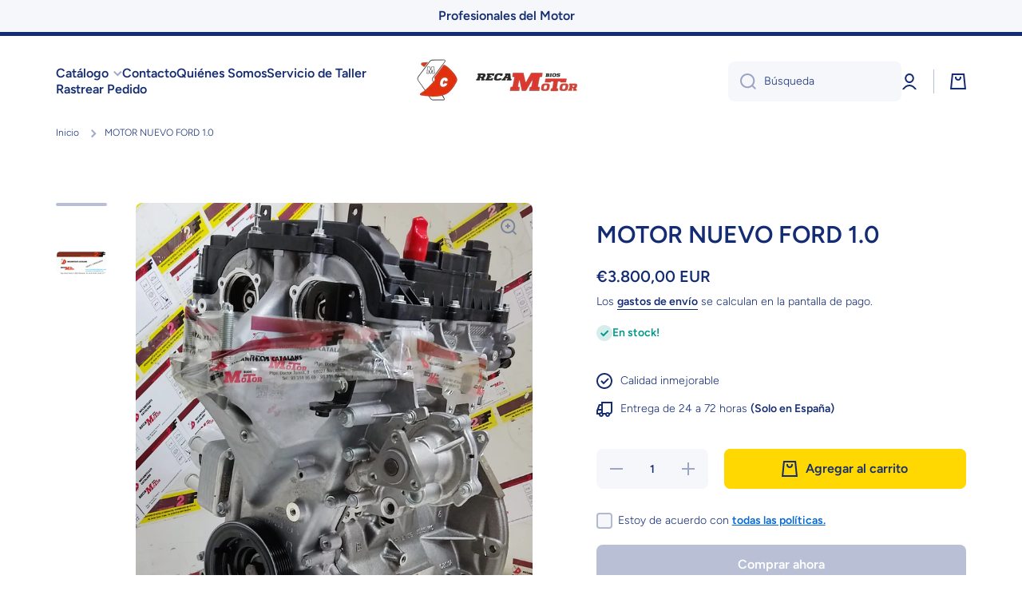

--- FILE ---
content_type: text/html; charset=utf-8
request_url: https://recambiosdelmotor.com/products/motor-nuevo-ford-1-0
body_size: 37394
content:
<!doctype html>
<html class="no-js" lang="es" data-role="main">
  <head>
    <meta charset="utf-8">
    <meta http-equiv="X-UA-Compatible" content="IE=edge">
    <meta name="viewport" content="width=device-width,initial-scale=1">
    <meta name="theme-color" content="">
    <link rel="canonical" href="https://recambiosdelmotor.com/products/motor-nuevo-ford-1-0">
    <link rel="preconnect" href="https://cdn.shopify.com" crossorigin><link rel="icon" type="image/png" href="//recambiosdelmotor.com/cdn/shop/files/iogo-removebg-preview_32x32.png?v=1655481914"><link rel="preconnect" href="https://fonts.shopifycdn.com" crossorigin><title>
      MOTOR NUEVO FORD 1.0
 &ndash; RECAmbiosMOTOR.mc</title>

    
      <meta name="description" content="Se suministra cerrado de carter a tapa de balancines con distribucion. MONTADO: FORD: Torneo – Transit – B-Max – C-Max – Ecosport – fiesta – Focus – Ecoboost – Transit Connetct – Figo – KA – Kombi – Fusión – Mondeo – Turnier -    MOTORES:  3 cilindros 12 valvulas gasolina – 1.0 EcoboOst – 998cc - &amp;lt;2012 M1CA – M1CB –">
    

    

<meta property="og:site_name" content="RECAmbiosMOTOR.mc">
<meta property="og:url" content="https://recambiosdelmotor.com/products/motor-nuevo-ford-1-0">
<meta property="og:title" content="MOTOR NUEVO FORD 1.0">
<meta property="og:type" content="product">
<meta property="og:description" content="Se suministra cerrado de carter a tapa de balancines con distribucion. MONTADO: FORD: Torneo – Transit – B-Max – C-Max – Ecosport – fiesta – Focus – Ecoboost – Transit Connetct – Figo – KA – Kombi – Fusión – Mondeo – Turnier -    MOTORES:  3 cilindros 12 valvulas gasolina – 1.0 EcoboOst – 998cc - &amp;lt;2012 M1CA – M1CB –"><meta property="og:image" content="http://recambiosdelmotor.com/cdn/shop/files/2.motornuevoM2DAM1DAM1JESFJASFJBM1JAM2GAP4JAP4JBXMJAXMJBM1JHSFJCSFJDSFJCSFDAP4JCP4JDM1JHM1JCM2GAM2GBSFCDSFCASFCDSFCCSFCBSFCAYYJAYYJBecoboostecoboosteco-boost_2.jpg?v=1683732091">
  <meta property="og:image:secure_url" content="https://recambiosdelmotor.com/cdn/shop/files/2.motornuevoM2DAM1DAM1JESFJASFJBM1JAM2GAP4JAP4JBXMJAXMJBM1JHSFJCSFJDSFJCSFDAP4JCP4JDM1JHM1JCM2GAM2GBSFCDSFCASFCDSFCCSFCBSFCAYYJAYYJBecoboostecoboosteco-boost_2.jpg?v=1683732091">
  <meta property="og:image:width" content="1500">
  <meta property="og:image:height" content="2000"><meta property="og:price:amount" content="3.800,00">
  <meta property="og:price:currency" content="EUR"><meta name="twitter:card" content="summary_large_image">
<meta name="twitter:title" content="MOTOR NUEVO FORD 1.0">
<meta name="twitter:description" content="Se suministra cerrado de carter a tapa de balancines con distribucion. MONTADO: FORD: Torneo – Transit – B-Max – C-Max – Ecosport – fiesta – Focus – Ecoboost – Transit Connetct – Figo – KA – Kombi – Fusión – Mondeo – Turnier -    MOTORES:  3 cilindros 12 valvulas gasolina – 1.0 EcoboOst – 998cc - &amp;lt;2012 M1CA – M1CB –">
    
    <script src="//recambiosdelmotor.com/cdn/shop/t/3/assets/global.js?v=63403360076548805821658157758" defer="defer"></script>
    
    <script>window.performance && window.performance.mark && window.performance.mark('shopify.content_for_header.start');</script><meta id="shopify-digital-wallet" name="shopify-digital-wallet" content="/64724205815/digital_wallets/dialog">
<link rel="alternate" hreflang="x-default" href="https://recambiosdelmotor.com/products/motor-nuevo-ford-1-0">
<link rel="alternate" hreflang="es-DE" href="https://recambiosdelmotor.com/es-de/products/motor-nuevo-ford-1-0">
<link rel="alternate" hreflang="es-FR" href="https://recambiosdelmotor.com/es-fr/products/motor-nuevo-ford-1-0">
<link rel="alternate" hreflang="es-GB" href="https://recambiosdelmotor.com/es-gb/products/motor-nuevo-ford-1-0">
<link rel="alternate" type="application/json+oembed" href="https://recambiosdelmotor.com/products/motor-nuevo-ford-1-0.oembed">
<script async="async" src="/checkouts/internal/preloads.js?locale=es-ES"></script>
<script id="shopify-features" type="application/json">{"accessToken":"349c0bf5f8f56fac6672e0d27679404a","betas":["rich-media-storefront-analytics"],"domain":"recambiosdelmotor.com","predictiveSearch":true,"shopId":64724205815,"locale":"es"}</script>
<script>var Shopify = Shopify || {};
Shopify.shop = "recambiosmotor-mc.myshopify.com";
Shopify.locale = "es";
Shopify.currency = {"active":"EUR","rate":"1.0"};
Shopify.country = "ES";
Shopify.theme = {"name":"Minion","id":134023053559,"schema_name":"Minion","schema_version":"1.2.0","theme_store_id":1571,"role":"main"};
Shopify.theme.handle = "null";
Shopify.theme.style = {"id":null,"handle":null};
Shopify.cdnHost = "recambiosdelmotor.com/cdn";
Shopify.routes = Shopify.routes || {};
Shopify.routes.root = "/";</script>
<script type="module">!function(o){(o.Shopify=o.Shopify||{}).modules=!0}(window);</script>
<script>!function(o){function n(){var o=[];function n(){o.push(Array.prototype.slice.apply(arguments))}return n.q=o,n}var t=o.Shopify=o.Shopify||{};t.loadFeatures=n(),t.autoloadFeatures=n()}(window);</script>
<script id="shop-js-analytics" type="application/json">{"pageType":"product"}</script>
<script defer="defer" async type="module" src="//recambiosdelmotor.com/cdn/shopifycloud/shop-js/modules/v2/client.init-shop-cart-sync_CKHg5p7x.es.esm.js"></script>
<script defer="defer" async type="module" src="//recambiosdelmotor.com/cdn/shopifycloud/shop-js/modules/v2/chunk.common_DkoBXfB9.esm.js"></script>
<script type="module">
  await import("//recambiosdelmotor.com/cdn/shopifycloud/shop-js/modules/v2/client.init-shop-cart-sync_CKHg5p7x.es.esm.js");
await import("//recambiosdelmotor.com/cdn/shopifycloud/shop-js/modules/v2/chunk.common_DkoBXfB9.esm.js");

  window.Shopify.SignInWithShop?.initShopCartSync?.({"fedCMEnabled":true,"windoidEnabled":true});

</script>
<script>(function() {
  var isLoaded = false;
  function asyncLoad() {
    if (isLoaded) return;
    isLoaded = true;
    var urls = ["\/\/cdn.shopify.com\/proxy\/d6170374b77730b49bad053743948129d8104b09c064e0cc19a3d85f68c00066\/d11gyepaze0qmc.cloudfront.net\/assets\/js\/order-lookup-by-hulkapps.js?shop=recambiosmotor-mc.myshopify.com\u0026sp-cache-control=cHVibGljLCBtYXgtYWdlPTkwMA"];
    for (var i = 0; i < urls.length; i++) {
      var s = document.createElement('script');
      s.type = 'text/javascript';
      s.async = true;
      s.src = urls[i];
      var x = document.getElementsByTagName('script')[0];
      x.parentNode.insertBefore(s, x);
    }
  };
  if(window.attachEvent) {
    window.attachEvent('onload', asyncLoad);
  } else {
    window.addEventListener('load', asyncLoad, false);
  }
})();</script>
<script id="__st">var __st={"a":64724205815,"offset":3600,"reqid":"26a1312f-00b8-49af-9572-853caa98cb7d-1766520060","pageurl":"recambiosdelmotor.com\/products\/motor-nuevo-ford-1-0","u":"07b7b8a432f5","p":"product","rtyp":"product","rid":8490144596299};</script>
<script>window.ShopifyPaypalV4VisibilityTracking = true;</script>
<script id="captcha-bootstrap">!function(){'use strict';const t='contact',e='account',n='new_comment',o=[[t,t],['blogs',n],['comments',n],[t,'customer']],c=[[e,'customer_login'],[e,'guest_login'],[e,'recover_customer_password'],[e,'create_customer']],r=t=>t.map((([t,e])=>`form[action*='/${t}']:not([data-nocaptcha='true']) input[name='form_type'][value='${e}']`)).join(','),a=t=>()=>t?[...document.querySelectorAll(t)].map((t=>t.form)):[];function s(){const t=[...o],e=r(t);return a(e)}const i='password',u='form_key',d=['recaptcha-v3-token','g-recaptcha-response','h-captcha-response',i],f=()=>{try{return window.sessionStorage}catch{return}},m='__shopify_v',_=t=>t.elements[u];function p(t,e,n=!1){try{const o=window.sessionStorage,c=JSON.parse(o.getItem(e)),{data:r}=function(t){const{data:e,action:n}=t;return t[m]||n?{data:e,action:n}:{data:t,action:n}}(c);for(const[e,n]of Object.entries(r))t.elements[e]&&(t.elements[e].value=n);n&&o.removeItem(e)}catch(o){console.error('form repopulation failed',{error:o})}}const l='form_type',E='cptcha';function T(t){t.dataset[E]=!0}const w=window,h=w.document,L='Shopify',v='ce_forms',y='captcha';let A=!1;((t,e)=>{const n=(g='f06e6c50-85a8-45c8-87d0-21a2b65856fe',I='https://cdn.shopify.com/shopifycloud/storefront-forms-hcaptcha/ce_storefront_forms_captcha_hcaptcha.v1.5.2.iife.js',D={infoText:'Protegido por hCaptcha',privacyText:'Privacidad',termsText:'Términos'},(t,e,n)=>{const o=w[L][v],c=o.bindForm;if(c)return c(t,g,e,D).then(n);var r;o.q.push([[t,g,e,D],n]),r=I,A||(h.body.append(Object.assign(h.createElement('script'),{id:'captcha-provider',async:!0,src:r})),A=!0)});var g,I,D;w[L]=w[L]||{},w[L][v]=w[L][v]||{},w[L][v].q=[],w[L][y]=w[L][y]||{},w[L][y].protect=function(t,e){n(t,void 0,e),T(t)},Object.freeze(w[L][y]),function(t,e,n,w,h,L){const[v,y,A,g]=function(t,e,n){const i=e?o:[],u=t?c:[],d=[...i,...u],f=r(d),m=r(i),_=r(d.filter((([t,e])=>n.includes(e))));return[a(f),a(m),a(_),s()]}(w,h,L),I=t=>{const e=t.target;return e instanceof HTMLFormElement?e:e&&e.form},D=t=>v().includes(t);t.addEventListener('submit',(t=>{const e=I(t);if(!e)return;const n=D(e)&&!e.dataset.hcaptchaBound&&!e.dataset.recaptchaBound,o=_(e),c=g().includes(e)&&(!o||!o.value);(n||c)&&t.preventDefault(),c&&!n&&(function(t){try{if(!f())return;!function(t){const e=f();if(!e)return;const n=_(t);if(!n)return;const o=n.value;o&&e.removeItem(o)}(t);const e=Array.from(Array(32),(()=>Math.random().toString(36)[2])).join('');!function(t,e){_(t)||t.append(Object.assign(document.createElement('input'),{type:'hidden',name:u})),t.elements[u].value=e}(t,e),function(t,e){const n=f();if(!n)return;const o=[...t.querySelectorAll(`input[type='${i}']`)].map((({name:t})=>t)),c=[...d,...o],r={};for(const[a,s]of new FormData(t).entries())c.includes(a)||(r[a]=s);n.setItem(e,JSON.stringify({[m]:1,action:t.action,data:r}))}(t,e)}catch(e){console.error('failed to persist form',e)}}(e),e.submit())}));const S=(t,e)=>{t&&!t.dataset[E]&&(n(t,e.some((e=>e===t))),T(t))};for(const o of['focusin','change'])t.addEventListener(o,(t=>{const e=I(t);D(e)&&S(e,y())}));const B=e.get('form_key'),M=e.get(l),P=B&&M;t.addEventListener('DOMContentLoaded',(()=>{const t=y();if(P)for(const e of t)e.elements[l].value===M&&p(e,B);[...new Set([...A(),...v().filter((t=>'true'===t.dataset.shopifyCaptcha))])].forEach((e=>S(e,t)))}))}(h,new URLSearchParams(w.location.search),n,t,e,['guest_login'])})(!0,!0)}();</script>
<script integrity="sha256-4kQ18oKyAcykRKYeNunJcIwy7WH5gtpwJnB7kiuLZ1E=" data-source-attribution="shopify.loadfeatures" defer="defer" src="//recambiosdelmotor.com/cdn/shopifycloud/storefront/assets/storefront/load_feature-a0a9edcb.js" crossorigin="anonymous"></script>
<script data-source-attribution="shopify.dynamic_checkout.dynamic.init">var Shopify=Shopify||{};Shopify.PaymentButton=Shopify.PaymentButton||{isStorefrontPortableWallets:!0,init:function(){window.Shopify.PaymentButton.init=function(){};var t=document.createElement("script");t.src="https://recambiosdelmotor.com/cdn/shopifycloud/portable-wallets/latest/portable-wallets.es.js",t.type="module",document.head.appendChild(t)}};
</script>
<script data-source-attribution="shopify.dynamic_checkout.buyer_consent">
  function portableWalletsHideBuyerConsent(e){var t=document.getElementById("shopify-buyer-consent"),n=document.getElementById("shopify-subscription-policy-button");t&&n&&(t.classList.add("hidden"),t.setAttribute("aria-hidden","true"),n.removeEventListener("click",e))}function portableWalletsShowBuyerConsent(e){var t=document.getElementById("shopify-buyer-consent"),n=document.getElementById("shopify-subscription-policy-button");t&&n&&(t.classList.remove("hidden"),t.removeAttribute("aria-hidden"),n.addEventListener("click",e))}window.Shopify?.PaymentButton&&(window.Shopify.PaymentButton.hideBuyerConsent=portableWalletsHideBuyerConsent,window.Shopify.PaymentButton.showBuyerConsent=portableWalletsShowBuyerConsent);
</script>
<script>
  function portableWalletsCleanup(e){e&&e.src&&console.error("Failed to load portable wallets script "+e.src);var t=document.querySelectorAll("shopify-accelerated-checkout .shopify-payment-button__skeleton, shopify-accelerated-checkout-cart .wallet-cart-button__skeleton"),e=document.getElementById("shopify-buyer-consent");for(let e=0;e<t.length;e++)t[e].remove();e&&e.remove()}function portableWalletsNotLoadedAsModule(e){e instanceof ErrorEvent&&"string"==typeof e.message&&e.message.includes("import.meta")&&"string"==typeof e.filename&&e.filename.includes("portable-wallets")&&(window.removeEventListener("error",portableWalletsNotLoadedAsModule),window.Shopify.PaymentButton.failedToLoad=e,"loading"===document.readyState?document.addEventListener("DOMContentLoaded",window.Shopify.PaymentButton.init):window.Shopify.PaymentButton.init())}window.addEventListener("error",portableWalletsNotLoadedAsModule);
</script>

<script type="module" src="https://recambiosdelmotor.com/cdn/shopifycloud/portable-wallets/latest/portable-wallets.es.js" onError="portableWalletsCleanup(this)" crossorigin="anonymous"></script>
<script nomodule>
  document.addEventListener("DOMContentLoaded", portableWalletsCleanup);
</script>

<link id="shopify-accelerated-checkout-styles" rel="stylesheet" media="screen" href="https://recambiosdelmotor.com/cdn/shopifycloud/portable-wallets/latest/accelerated-checkout-backwards-compat.css" crossorigin="anonymous">
<style id="shopify-accelerated-checkout-cart">
        #shopify-buyer-consent {
  margin-top: 1em;
  display: inline-block;
  width: 100%;
}

#shopify-buyer-consent.hidden {
  display: none;
}

#shopify-subscription-policy-button {
  background: none;
  border: none;
  padding: 0;
  text-decoration: underline;
  font-size: inherit;
  cursor: pointer;
}

#shopify-subscription-policy-button::before {
  box-shadow: none;
}

      </style>
<script id="sections-script" data-sections="main-product,product-recommendations,footer" defer="defer" src="//recambiosdelmotor.com/cdn/shop/t/3/compiled_assets/scripts.js?442"></script>
<script>window.performance && window.performance.mark && window.performance.mark('shopify.content_for_header.end');</script>

    
    <style data-shopify>    
      @font-face {
  font-family: Figtree;
  font-weight: 300;
  font-style: normal;
  font-display: swap;
  src: url("//recambiosdelmotor.com/cdn/fonts/figtree/figtree_n3.e4cc0323f8b9feb279bf6ced9d868d88ce80289f.woff2") format("woff2"),
       url("//recambiosdelmotor.com/cdn/fonts/figtree/figtree_n3.db79ac3fb83d054d99bd79fccf8e8782b5cf449e.woff") format("woff");
}

@font-face {
  font-family: Figtree;
  font-weight: 600;
  font-style: normal;
  font-display: swap;
  src: url("//recambiosdelmotor.com/cdn/fonts/figtree/figtree_n6.9d1ea52bb49a0a86cfd1b0383d00f83d3fcc14de.woff2") format("woff2"),
       url("//recambiosdelmotor.com/cdn/fonts/figtree/figtree_n6.f0fcdea525a0e47b2ae4ab645832a8e8a96d31d3.woff") format("woff");
}

@font-face {
  font-family: Figtree;
  font-weight: 300;
  font-style: italic;
  font-display: swap;
  src: url("//recambiosdelmotor.com/cdn/fonts/figtree/figtree_i3.914abbe7a583759f0a18bf02652c9ee1f4bb1c6d.woff2") format("woff2"),
       url("//recambiosdelmotor.com/cdn/fonts/figtree/figtree_i3.3d7354f07ddb3c61082efcb69896c65d6c00d9fa.woff") format("woff");
}

      @font-face {
  font-family: Figtree;
  font-weight: 600;
  font-style: italic;
  font-display: swap;
  src: url("//recambiosdelmotor.com/cdn/fonts/figtree/figtree_i6.702baae75738b446cfbed6ac0d60cab7b21e61ba.woff2") format("woff2"),
       url("//recambiosdelmotor.com/cdn/fonts/figtree/figtree_i6.6b8dc40d16c9905d29525156e284509f871ce8f9.woff") format("woff");
}

      @font-face {
  font-family: Figtree;
  font-weight: 600;
  font-style: normal;
  font-display: swap;
  src: url("//recambiosdelmotor.com/cdn/fonts/figtree/figtree_n6.9d1ea52bb49a0a86cfd1b0383d00f83d3fcc14de.woff2") format("woff2"),
       url("//recambiosdelmotor.com/cdn/fonts/figtree/figtree_n6.f0fcdea525a0e47b2ae4ab645832a8e8a96d31d3.woff") format("woff");
}

    
      :root {
    	--duration-short: .2s;
        --duration-medium: .3s;
    	--duration-large: .5s;
    	--animation-bezier: ease;
    	--zoom-animation-bezier: cubic-bezier(.15,.75,.5,1);
    
        --animation-type: cubic-bezier(0, 0, 0.3, 1);
        --animation-time: .5s;

        --product-thumbnail_move-up: 0.35s;
        --product-thumbnail_move-up_type: linear;
        --product-thumbnail-button_opacity_hover: 0.15s;
        --product-thumbnail-button_opacity_over: 0.3s;
        --product-thumbnail-button_opacity_type: linear;
        --product-thumbnail-button_move: 0.35s;
        --product-thumbnail-button_move_type: linear;

        --font-heading-family: Figtree, sans-serif;
        --font-heading-style: normal;
        --font-heading-weight: 600;
    
        --font-body-family: Figtree, sans-serif;
        --font-body-style: normal;
        --font-body-weight: 300;
    	--font-body-bold-weight: 600;
    	--font-button-weight: 600;
    
    	--font-heading-scale: 1.0;
        --font-body-scale: 1.0;
    
        --font-body-size: calc(16px * var(--font-body-scale));
        --font-body-line-height: 130%;
        --font-body2-size: calc(14px * var(--font-body-scale));
        --font-body2-line-height: 130%;
        --font-body3-size: calc(12px * var(--font-body-scale));
        --font-body3-line-height: 130%;
        --font-body4-size: calc(10px * var(--font-body-scale));
        --font-body4-line-height: 130%;

        --color-body-background: #ffffff;
        --color-secondary-background: #f6f7fa;
      	--color-section-background: var(--color-secondary-background);--color-simple-dropdown: #ffffff;
    	--color-vertical-menu-dropdown: #ffffff;

        --color-base:#142c73;
    	--color-base-rgb: 20, 44, 115;
        --color-accent:#ffd701;
        --color-subheading: var(--color-accent);
        --color-text-link:#0568d6;

        --color-price: #142c73;
        --color-old-price: #d20404;
        --color-lines-borders: rgba(20, 44, 115, 0.3);
        --color-input-background: #f6f7fa;
        --color-input-text: #142c73;
        --color-input-background-active: var(--color-body-background);
        --opacity-icons: 0.4;

    	--mobile-focus-color: rgba(20, 44, 115, 0.04);

    	--shadow: 0px 4px 20px rgba(22, 19, 69, 0.13);--auto-text-color-button-light:#ffffff;
    	--auto-text-color-button-dark:var(--color-base);
    	--auto-input-color-active-border-light: rgba(255,255,255,0.3);
    	--auto-input-color-active-border-dark:rgba(var(--color-base-rgb),0.3);--auto-text-color-input-light:#ffffff;
    	--auto-text-color-input-dark:var(--color-input-text);--auto-text-color-accent: 
var(--color-base)
;--auto-text-color--with-base-color: #ffffff;--radius: 8px;
    	--radius-input: 8px;
    	--radius-button: 8px;
    	--radius-badge:3px;
    	--radius-checkbox:4px;

        --color-badge-1:#d20404;--color-badge-1-text: var(--auto-text-color-button-light);--color-badge-2:#ef6c00;--color-badge-2-text: var(--auto-text-color-button-light);--color-badge-3:#142c73;--color-badge-3-text: var(--auto-text-color-button-light);--color-error: #d20404;
    
        --form_field-height: 50px;

        --page-width: 1300px;
        --page-padding: 20px;

        --sections-top-spacing: 100px;
    	--sections-top-spacing-mobile: 80px;
		--sections-top-spacing--medium: 80px;
    	--sections-top-spacing--medium-mobile: 60px;
		--sections-top-spacing--small: 40px;
    	--sections-top-spacing--small-mobile: 40px;

        --padding1: 10px;
        --padding2: 20px;
        --padding3: 30px;
        --padding4: 40px;
    	--padding5: 60px;
      }

      *,
      *::before,
      *::after {
      	box-sizing: border-box;
      }
      html {
        box-sizing: border-box;
        height: 100%;
     	-webkit-tap-highlight-color: transparent;
    	scroll-behavior: smooth;
      }
      body {
        display: grid;
        grid-template-rows: auto auto 1fr auto;
        grid-template-columns: 100%;
        min-height: 100%;
        margin: 0;
        font-size: var(--font-body-size);
        line-height: var(--font-body-line-height);
        color: var(--color-base);
    	background: var(--color-body-background);
        font-family: var(--font-body-family);
        font-style: var(--font-body-style);
        font-weight: var(--font-body-weight);
        -webkit-text-size-adjust: none;
    	text-size-adjust: none;
    	overflow-x: hidden;
      }.btn{
        --background: var(--color-accent);--color: var(--auto-text-color-button-dark);
    	--fill: var(--auto-text-color-button-dark);}.btn--secondary{
        --background: var(--color-base);--color: var(--auto-text-color-button-light);
    	--fill: var(--auto-text-color-button-light);}
    
    .visually-hidden {
      position: absolute!important;
      overflow: hidden;
      margin: -1px;
      border: 0;
      clip: rect(0 0 0 0);
      word-wrap: normal!important;
    }
    .visually-hidden:not(:focus),
    .visually-hidden:not(:focus-visible){
      width: 1px;
      height: 1px;
      padding: 0;
    }
    .announcement-bar{
      opacity:0;
    }
    .popup-modal{
      display: none;
    }.js #MainContent{
      opacity:0;
      transition: opacity 1s var(--animation-bezier);
    }
    .js.dom-loaded #MainContent{
      opacity:1;
    }</style>

    <link href="//recambiosdelmotor.com/cdn/shop/t/3/assets/base.css?v=173423502631798431021658157760" rel="stylesheet" type="text/css" media="all" />
<link rel="preload" as="font" href="//recambiosdelmotor.com/cdn/fonts/figtree/figtree_n3.e4cc0323f8b9feb279bf6ced9d868d88ce80289f.woff2" type="font/woff2" crossorigin><link rel="preload" as="font" href="//recambiosdelmotor.com/cdn/fonts/figtree/figtree_n6.9d1ea52bb49a0a86cfd1b0383d00f83d3fcc14de.woff2" type="font/woff2" crossorigin><link rel="stylesheet" href="//recambiosdelmotor.com/cdn/shop/t/3/assets/component-predictive-search.css?v=132688594930486358221657650150" media="print" onload="this.media='all'"><script>
      document.documentElement.className = document.documentElement.className.replace('no-js', 'js');
      if (Shopify.designMode) {
        document.documentElement.classList.add('shopify-design-mode');
      }
      document.addEventListener("DOMContentLoaded", function(event) {
        document.documentElement.classList.add('dom-loaded');
      });
    </script>
  <link href="https://monorail-edge.shopifysvc.com" rel="dns-prefetch">
<script>(function(){if ("sendBeacon" in navigator && "performance" in window) {try {var session_token_from_headers = performance.getEntriesByType('navigation')[0].serverTiming.find(x => x.name == '_s').description;} catch {var session_token_from_headers = undefined;}var session_cookie_matches = document.cookie.match(/_shopify_s=([^;]*)/);var session_token_from_cookie = session_cookie_matches && session_cookie_matches.length === 2 ? session_cookie_matches[1] : "";var session_token = session_token_from_headers || session_token_from_cookie || "";function handle_abandonment_event(e) {var entries = performance.getEntries().filter(function(entry) {return /monorail-edge.shopifysvc.com/.test(entry.name);});if (!window.abandonment_tracked && entries.length === 0) {window.abandonment_tracked = true;var currentMs = Date.now();var navigation_start = performance.timing.navigationStart;var payload = {shop_id: 64724205815,url: window.location.href,navigation_start,duration: currentMs - navigation_start,session_token,page_type: "product"};window.navigator.sendBeacon("https://monorail-edge.shopifysvc.com/v1/produce", JSON.stringify({schema_id: "online_store_buyer_site_abandonment/1.1",payload: payload,metadata: {event_created_at_ms: currentMs,event_sent_at_ms: currentMs}}));}}window.addEventListener('pagehide', handle_abandonment_event);}}());</script>
<script id="web-pixels-manager-setup">(function e(e,d,r,n,o){if(void 0===o&&(o={}),!Boolean(null===(a=null===(i=window.Shopify)||void 0===i?void 0:i.analytics)||void 0===a?void 0:a.replayQueue)){var i,a;window.Shopify=window.Shopify||{};var t=window.Shopify;t.analytics=t.analytics||{};var s=t.analytics;s.replayQueue=[],s.publish=function(e,d,r){return s.replayQueue.push([e,d,r]),!0};try{self.performance.mark("wpm:start")}catch(e){}var l=function(){var e={modern:/Edge?\/(1{2}[4-9]|1[2-9]\d|[2-9]\d{2}|\d{4,})\.\d+(\.\d+|)|Firefox\/(1{2}[4-9]|1[2-9]\d|[2-9]\d{2}|\d{4,})\.\d+(\.\d+|)|Chrom(ium|e)\/(9{2}|\d{3,})\.\d+(\.\d+|)|(Maci|X1{2}).+ Version\/(15\.\d+|(1[6-9]|[2-9]\d|\d{3,})\.\d+)([,.]\d+|)( \(\w+\)|)( Mobile\/\w+|) Safari\/|Chrome.+OPR\/(9{2}|\d{3,})\.\d+\.\d+|(CPU[ +]OS|iPhone[ +]OS|CPU[ +]iPhone|CPU IPhone OS|CPU iPad OS)[ +]+(15[._]\d+|(1[6-9]|[2-9]\d|\d{3,})[._]\d+)([._]\d+|)|Android:?[ /-](13[3-9]|1[4-9]\d|[2-9]\d{2}|\d{4,})(\.\d+|)(\.\d+|)|Android.+Firefox\/(13[5-9]|1[4-9]\d|[2-9]\d{2}|\d{4,})\.\d+(\.\d+|)|Android.+Chrom(ium|e)\/(13[3-9]|1[4-9]\d|[2-9]\d{2}|\d{4,})\.\d+(\.\d+|)|SamsungBrowser\/([2-9]\d|\d{3,})\.\d+/,legacy:/Edge?\/(1[6-9]|[2-9]\d|\d{3,})\.\d+(\.\d+|)|Firefox\/(5[4-9]|[6-9]\d|\d{3,})\.\d+(\.\d+|)|Chrom(ium|e)\/(5[1-9]|[6-9]\d|\d{3,})\.\d+(\.\d+|)([\d.]+$|.*Safari\/(?![\d.]+ Edge\/[\d.]+$))|(Maci|X1{2}).+ Version\/(10\.\d+|(1[1-9]|[2-9]\d|\d{3,})\.\d+)([,.]\d+|)( \(\w+\)|)( Mobile\/\w+|) Safari\/|Chrome.+OPR\/(3[89]|[4-9]\d|\d{3,})\.\d+\.\d+|(CPU[ +]OS|iPhone[ +]OS|CPU[ +]iPhone|CPU IPhone OS|CPU iPad OS)[ +]+(10[._]\d+|(1[1-9]|[2-9]\d|\d{3,})[._]\d+)([._]\d+|)|Android:?[ /-](13[3-9]|1[4-9]\d|[2-9]\d{2}|\d{4,})(\.\d+|)(\.\d+|)|Mobile Safari.+OPR\/([89]\d|\d{3,})\.\d+\.\d+|Android.+Firefox\/(13[5-9]|1[4-9]\d|[2-9]\d{2}|\d{4,})\.\d+(\.\d+|)|Android.+Chrom(ium|e)\/(13[3-9]|1[4-9]\d|[2-9]\d{2}|\d{4,})\.\d+(\.\d+|)|Android.+(UC? ?Browser|UCWEB|U3)[ /]?(15\.([5-9]|\d{2,})|(1[6-9]|[2-9]\d|\d{3,})\.\d+)\.\d+|SamsungBrowser\/(5\.\d+|([6-9]|\d{2,})\.\d+)|Android.+MQ{2}Browser\/(14(\.(9|\d{2,})|)|(1[5-9]|[2-9]\d|\d{3,})(\.\d+|))(\.\d+|)|K[Aa][Ii]OS\/(3\.\d+|([4-9]|\d{2,})\.\d+)(\.\d+|)/},d=e.modern,r=e.legacy,n=navigator.userAgent;return n.match(d)?"modern":n.match(r)?"legacy":"unknown"}(),u="modern"===l?"modern":"legacy",c=(null!=n?n:{modern:"",legacy:""})[u],f=function(e){return[e.baseUrl,"/wpm","/b",e.hashVersion,"modern"===e.buildTarget?"m":"l",".js"].join("")}({baseUrl:d,hashVersion:r,buildTarget:u}),m=function(e){var d=e.version,r=e.bundleTarget,n=e.surface,o=e.pageUrl,i=e.monorailEndpoint;return{emit:function(e){var a=e.status,t=e.errorMsg,s=(new Date).getTime(),l=JSON.stringify({metadata:{event_sent_at_ms:s},events:[{schema_id:"web_pixels_manager_load/3.1",payload:{version:d,bundle_target:r,page_url:o,status:a,surface:n,error_msg:t},metadata:{event_created_at_ms:s}}]});if(!i)return console&&console.warn&&console.warn("[Web Pixels Manager] No Monorail endpoint provided, skipping logging."),!1;try{return self.navigator.sendBeacon.bind(self.navigator)(i,l)}catch(e){}var u=new XMLHttpRequest;try{return u.open("POST",i,!0),u.setRequestHeader("Content-Type","text/plain"),u.send(l),!0}catch(e){return console&&console.warn&&console.warn("[Web Pixels Manager] Got an unhandled error while logging to Monorail."),!1}}}}({version:r,bundleTarget:l,surface:e.surface,pageUrl:self.location.href,monorailEndpoint:e.monorailEndpoint});try{o.browserTarget=l,function(e){var d=e.src,r=e.async,n=void 0===r||r,o=e.onload,i=e.onerror,a=e.sri,t=e.scriptDataAttributes,s=void 0===t?{}:t,l=document.createElement("script"),u=document.querySelector("head"),c=document.querySelector("body");if(l.async=n,l.src=d,a&&(l.integrity=a,l.crossOrigin="anonymous"),s)for(var f in s)if(Object.prototype.hasOwnProperty.call(s,f))try{l.dataset[f]=s[f]}catch(e){}if(o&&l.addEventListener("load",o),i&&l.addEventListener("error",i),u)u.appendChild(l);else{if(!c)throw new Error("Did not find a head or body element to append the script");c.appendChild(l)}}({src:f,async:!0,onload:function(){if(!function(){var e,d;return Boolean(null===(d=null===(e=window.Shopify)||void 0===e?void 0:e.analytics)||void 0===d?void 0:d.initialized)}()){var d=window.webPixelsManager.init(e)||void 0;if(d){var r=window.Shopify.analytics;r.replayQueue.forEach((function(e){var r=e[0],n=e[1],o=e[2];d.publishCustomEvent(r,n,o)})),r.replayQueue=[],r.publish=d.publishCustomEvent,r.visitor=d.visitor,r.initialized=!0}}},onerror:function(){return m.emit({status:"failed",errorMsg:"".concat(f," has failed to load")})},sri:function(e){var d=/^sha384-[A-Za-z0-9+/=]+$/;return"string"==typeof e&&d.test(e)}(c)?c:"",scriptDataAttributes:o}),m.emit({status:"loading"})}catch(e){m.emit({status:"failed",errorMsg:(null==e?void 0:e.message)||"Unknown error"})}}})({shopId: 64724205815,storefrontBaseUrl: "https://recambiosdelmotor.com",extensionsBaseUrl: "https://extensions.shopifycdn.com/cdn/shopifycloud/web-pixels-manager",monorailEndpoint: "https://monorail-edge.shopifysvc.com/unstable/produce_batch",surface: "storefront-renderer",enabledBetaFlags: ["2dca8a86"],webPixelsConfigList: [{"id":"142147915","configuration":"{\"tagID\":\"2613431260848\"}","eventPayloadVersion":"v1","runtimeContext":"STRICT","scriptVersion":"18031546ee651571ed29edbe71a3550b","type":"APP","apiClientId":3009811,"privacyPurposes":["ANALYTICS","MARKETING","SALE_OF_DATA"],"dataSharingAdjustments":{"protectedCustomerApprovalScopes":["read_customer_address","read_customer_email","read_customer_name","read_customer_personal_data","read_customer_phone"]}},{"id":"shopify-app-pixel","configuration":"{}","eventPayloadVersion":"v1","runtimeContext":"STRICT","scriptVersion":"0450","apiClientId":"shopify-pixel","type":"APP","privacyPurposes":["ANALYTICS","MARKETING"]},{"id":"shopify-custom-pixel","eventPayloadVersion":"v1","runtimeContext":"LAX","scriptVersion":"0450","apiClientId":"shopify-pixel","type":"CUSTOM","privacyPurposes":["ANALYTICS","MARKETING"]}],isMerchantRequest: false,initData: {"shop":{"name":"RECAmbiosMOTOR.mc","paymentSettings":{"currencyCode":"EUR"},"myshopifyDomain":"recambiosmotor-mc.myshopify.com","countryCode":"ES","storefrontUrl":"https:\/\/recambiosdelmotor.com"},"customer":null,"cart":null,"checkout":null,"productVariants":[{"price":{"amount":3800.0,"currencyCode":"EUR"},"product":{"title":"MOTOR NUEVO FORD 1.0","vendor":"RECAmbiosMOTOR.mc","id":"8490144596299","untranslatedTitle":"MOTOR NUEVO FORD 1.0","url":"\/products\/motor-nuevo-ford-1-0","type":"Motores"},"id":"46556623634763","image":{"src":"\/\/recambiosdelmotor.com\/cdn\/shop\/files\/2.motornuevoM2DAM1DAM1JESFJASFJBM1JAM2GAP4JAP4JBXMJAXMJBM1JHSFJCSFJDSFJCSFDAP4JCP4JDM1JHM1JCM2GAM2GBSFCDSFCASFCDSFCCSFCBSFCAYYJAYYJBecoboostecoboosteco-boost_2.jpg?v=1683732091"},"sku":"","title":"Default Title","untranslatedTitle":"Default Title"}],"purchasingCompany":null},},"https://recambiosdelmotor.com/cdn","da62cc92w68dfea28pcf9825a4m392e00d0",{"modern":"","legacy":""},{"shopId":"64724205815","storefrontBaseUrl":"https:\/\/recambiosdelmotor.com","extensionBaseUrl":"https:\/\/extensions.shopifycdn.com\/cdn\/shopifycloud\/web-pixels-manager","surface":"storefront-renderer","enabledBetaFlags":"[\"2dca8a86\"]","isMerchantRequest":"false","hashVersion":"da62cc92w68dfea28pcf9825a4m392e00d0","publish":"custom","events":"[[\"page_viewed\",{}],[\"product_viewed\",{\"productVariant\":{\"price\":{\"amount\":3800.0,\"currencyCode\":\"EUR\"},\"product\":{\"title\":\"MOTOR NUEVO FORD 1.0\",\"vendor\":\"RECAmbiosMOTOR.mc\",\"id\":\"8490144596299\",\"untranslatedTitle\":\"MOTOR NUEVO FORD 1.0\",\"url\":\"\/products\/motor-nuevo-ford-1-0\",\"type\":\"Motores\"},\"id\":\"46556623634763\",\"image\":{\"src\":\"\/\/recambiosdelmotor.com\/cdn\/shop\/files\/2.motornuevoM2DAM1DAM1JESFJASFJBM1JAM2GAP4JAP4JBXMJAXMJBM1JHSFJCSFJDSFJCSFDAP4JCP4JDM1JHM1JCM2GAM2GBSFCDSFCASFCDSFCCSFCBSFCAYYJAYYJBecoboostecoboosteco-boost_2.jpg?v=1683732091\"},\"sku\":\"\",\"title\":\"Default Title\",\"untranslatedTitle\":\"Default Title\"}}]]"});</script><script>
  window.ShopifyAnalytics = window.ShopifyAnalytics || {};
  window.ShopifyAnalytics.meta = window.ShopifyAnalytics.meta || {};
  window.ShopifyAnalytics.meta.currency = 'EUR';
  var meta = {"product":{"id":8490144596299,"gid":"gid:\/\/shopify\/Product\/8490144596299","vendor":"RECAmbiosMOTOR.mc","type":"Motores","handle":"motor-nuevo-ford-1-0","variants":[{"id":46556623634763,"price":380000,"name":"MOTOR NUEVO FORD 1.0","public_title":null,"sku":""}],"remote":false},"page":{"pageType":"product","resourceType":"product","resourceId":8490144596299,"requestId":"26a1312f-00b8-49af-9572-853caa98cb7d-1766520060"}};
  for (var attr in meta) {
    window.ShopifyAnalytics.meta[attr] = meta[attr];
  }
</script>
<script class="analytics">
  (function () {
    var customDocumentWrite = function(content) {
      var jquery = null;

      if (window.jQuery) {
        jquery = window.jQuery;
      } else if (window.Checkout && window.Checkout.$) {
        jquery = window.Checkout.$;
      }

      if (jquery) {
        jquery('body').append(content);
      }
    };

    var hasLoggedConversion = function(token) {
      if (token) {
        return document.cookie.indexOf('loggedConversion=' + token) !== -1;
      }
      return false;
    }

    var setCookieIfConversion = function(token) {
      if (token) {
        var twoMonthsFromNow = new Date(Date.now());
        twoMonthsFromNow.setMonth(twoMonthsFromNow.getMonth() + 2);

        document.cookie = 'loggedConversion=' + token + '; expires=' + twoMonthsFromNow;
      }
    }

    var trekkie = window.ShopifyAnalytics.lib = window.trekkie = window.trekkie || [];
    if (trekkie.integrations) {
      return;
    }
    trekkie.methods = [
      'identify',
      'page',
      'ready',
      'track',
      'trackForm',
      'trackLink'
    ];
    trekkie.factory = function(method) {
      return function() {
        var args = Array.prototype.slice.call(arguments);
        args.unshift(method);
        trekkie.push(args);
        return trekkie;
      };
    };
    for (var i = 0; i < trekkie.methods.length; i++) {
      var key = trekkie.methods[i];
      trekkie[key] = trekkie.factory(key);
    }
    trekkie.load = function(config) {
      trekkie.config = config || {};
      trekkie.config.initialDocumentCookie = document.cookie;
      var first = document.getElementsByTagName('script')[0];
      var script = document.createElement('script');
      script.type = 'text/javascript';
      script.onerror = function(e) {
        var scriptFallback = document.createElement('script');
        scriptFallback.type = 'text/javascript';
        scriptFallback.onerror = function(error) {
                var Monorail = {
      produce: function produce(monorailDomain, schemaId, payload) {
        var currentMs = new Date().getTime();
        var event = {
          schema_id: schemaId,
          payload: payload,
          metadata: {
            event_created_at_ms: currentMs,
            event_sent_at_ms: currentMs
          }
        };
        return Monorail.sendRequest("https://" + monorailDomain + "/v1/produce", JSON.stringify(event));
      },
      sendRequest: function sendRequest(endpointUrl, payload) {
        // Try the sendBeacon API
        if (window && window.navigator && typeof window.navigator.sendBeacon === 'function' && typeof window.Blob === 'function' && !Monorail.isIos12()) {
          var blobData = new window.Blob([payload], {
            type: 'text/plain'
          });

          if (window.navigator.sendBeacon(endpointUrl, blobData)) {
            return true;
          } // sendBeacon was not successful

        } // XHR beacon

        var xhr = new XMLHttpRequest();

        try {
          xhr.open('POST', endpointUrl);
          xhr.setRequestHeader('Content-Type', 'text/plain');
          xhr.send(payload);
        } catch (e) {
          console.log(e);
        }

        return false;
      },
      isIos12: function isIos12() {
        return window.navigator.userAgent.lastIndexOf('iPhone; CPU iPhone OS 12_') !== -1 || window.navigator.userAgent.lastIndexOf('iPad; CPU OS 12_') !== -1;
      }
    };
    Monorail.produce('monorail-edge.shopifysvc.com',
      'trekkie_storefront_load_errors/1.1',
      {shop_id: 64724205815,
      theme_id: 134023053559,
      app_name: "storefront",
      context_url: window.location.href,
      source_url: "//recambiosdelmotor.com/cdn/s/trekkie.storefront.8f32c7f0b513e73f3235c26245676203e1209161.min.js"});

        };
        scriptFallback.async = true;
        scriptFallback.src = '//recambiosdelmotor.com/cdn/s/trekkie.storefront.8f32c7f0b513e73f3235c26245676203e1209161.min.js';
        first.parentNode.insertBefore(scriptFallback, first);
      };
      script.async = true;
      script.src = '//recambiosdelmotor.com/cdn/s/trekkie.storefront.8f32c7f0b513e73f3235c26245676203e1209161.min.js';
      first.parentNode.insertBefore(script, first);
    };
    trekkie.load(
      {"Trekkie":{"appName":"storefront","development":false,"defaultAttributes":{"shopId":64724205815,"isMerchantRequest":null,"themeId":134023053559,"themeCityHash":"14730447212198835214","contentLanguage":"es","currency":"EUR","eventMetadataId":"c919f08e-a2ba-4dcf-91e0-1fe62672639d"},"isServerSideCookieWritingEnabled":true,"monorailRegion":"shop_domain","enabledBetaFlags":["65f19447"]},"Session Attribution":{},"S2S":{"facebookCapiEnabled":false,"source":"trekkie-storefront-renderer","apiClientId":580111}}
    );

    var loaded = false;
    trekkie.ready(function() {
      if (loaded) return;
      loaded = true;

      window.ShopifyAnalytics.lib = window.trekkie;

      var originalDocumentWrite = document.write;
      document.write = customDocumentWrite;
      try { window.ShopifyAnalytics.merchantGoogleAnalytics.call(this); } catch(error) {};
      document.write = originalDocumentWrite;

      window.ShopifyAnalytics.lib.page(null,{"pageType":"product","resourceType":"product","resourceId":8490144596299,"requestId":"26a1312f-00b8-49af-9572-853caa98cb7d-1766520060","shopifyEmitted":true});

      var match = window.location.pathname.match(/checkouts\/(.+)\/(thank_you|post_purchase)/)
      var token = match? match[1]: undefined;
      if (!hasLoggedConversion(token)) {
        setCookieIfConversion(token);
        window.ShopifyAnalytics.lib.track("Viewed Product",{"currency":"EUR","variantId":46556623634763,"productId":8490144596299,"productGid":"gid:\/\/shopify\/Product\/8490144596299","name":"MOTOR NUEVO FORD 1.0","price":"3800.00","sku":"","brand":"RECAmbiosMOTOR.mc","variant":null,"category":"Motores","nonInteraction":true,"remote":false},undefined,undefined,{"shopifyEmitted":true});
      window.ShopifyAnalytics.lib.track("monorail:\/\/trekkie_storefront_viewed_product\/1.1",{"currency":"EUR","variantId":46556623634763,"productId":8490144596299,"productGid":"gid:\/\/shopify\/Product\/8490144596299","name":"MOTOR NUEVO FORD 1.0","price":"3800.00","sku":"","brand":"RECAmbiosMOTOR.mc","variant":null,"category":"Motores","nonInteraction":true,"remote":false,"referer":"https:\/\/recambiosdelmotor.com\/products\/motor-nuevo-ford-1-0"});
      }
    });


        var eventsListenerScript = document.createElement('script');
        eventsListenerScript.async = true;
        eventsListenerScript.src = "//recambiosdelmotor.com/cdn/shopifycloud/storefront/assets/shop_events_listener-3da45d37.js";
        document.getElementsByTagName('head')[0].appendChild(eventsListenerScript);

})();</script>
<script
  defer
  src="https://recambiosdelmotor.com/cdn/shopifycloud/perf-kit/shopify-perf-kit-2.1.2.min.js"
  data-application="storefront-renderer"
  data-shop-id="64724205815"
  data-render-region="gcp-us-east1"
  data-page-type="product"
  data-theme-instance-id="134023053559"
  data-theme-name="Minion"
  data-theme-version="1.2.0"
  data-monorail-region="shop_domain"
  data-resource-timing-sampling-rate="10"
  data-shs="true"
  data-shs-beacon="true"
  data-shs-export-with-fetch="true"
  data-shs-logs-sample-rate="1"
  data-shs-beacon-endpoint="https://recambiosdelmotor.com/api/collect"
></script>
</head>

  <body>
    <a class="skip-to-content-link btn visually-hidden" href="#MainContent">
      Ir directamente al contenido
    </a><div id="shopify-section-announcement-bar" class="shopify-section"><div class="announcement-bar display-flex align-items-center"
           style="--color-announcement-bar:#f6f7fa;
				  --color-announcement-bar-text:#142c73;"
           data-section-name="announcement-bar"
           >
        <div class="page-width">
          <div class="grid justify-content-center text-center">
            <div class="col-12 announcement-bar__item align-items-center">
              <p class="nomargin">Profesionales del Motor
&nbsp;&nbsp;</p>
            </div>
          </div>
        </div>
      </div>
</div>
<div id="shopify-section-header" class="shopify-section"><style>
  header{
    opacity: 0;
    transition: opacity 1s var(--animation-bezier);
  }
  .header{
    display: grid;
    grid-template-columns: 1fr auto 1fr;
    gap: 20px;padding: 20px 0;}
  .header>*{
    display: flex;
    flex-wrap: wrap;
    align-items: center;
    align-content: center;
  }
  @media (min-width: 993px){
    .header__mobile{
      display: none;
    }
    .header__drawer{
      display: none;
    }
  }
  @media (max-width: 992px){
    .header__desktop{
      display: none;
    }
    .header{
      padding: 13px 0;
    }
  }
  .header__heading{
    margin-top: 0;
    margin-bottom: 0;
  }
  [class*="submenu-design__"]{
    display: none;
    opacity: 0;
    visibility: hidden;
    pointer-events: none;
  }
  .list-menu--inline{
    display: inline-flex;
    flex-wrap: wrap;
    --row-gap: 10px;
    --column-gap: 20px;
    gap: var(--row-gap) var(--column-gap);
  }
  .list-menu--classic .list-menu--inline{
    --row-gap: 16px;
    --column-gap: 24px;
  }</style>

<link rel="stylesheet" href="//recambiosdelmotor.com/cdn/shop/t/3/assets/component-inputs.css?v=80402350939294647051657650149" media="print" onload="this.media='all'">
<link rel="stylesheet" href="//recambiosdelmotor.com/cdn/shop/t/3/assets/component-menu-drawer.css?v=13428177597707104271657650149" media="print" onload="this.media='all'">
<link rel="stylesheet" href="//recambiosdelmotor.com/cdn/shop/t/3/assets/component-menu-submenu.css?v=20823631004093381991657650154" media="print" onload="this.media='all'">
<link rel="stylesheet" href="//recambiosdelmotor.com/cdn/shop/t/3/assets/component-list-menu.css?v=108355392142202089911657650151" media="print" onload="this.media='all'">
<link rel="stylesheet" href="//recambiosdelmotor.com/cdn/shop/t/3/assets/section-header.css?v=136783137186438688541657650152" media="print" onload="this.media='all'">
<noscript><link href="//recambiosdelmotor.com/cdn/shop/t/3/assets/component-inputs.css?v=80402350939294647051657650149" rel="stylesheet" type="text/css" media="all" /></noscript>
<noscript><link href="//recambiosdelmotor.com/cdn/shop/t/3/assets/component-menu-drawer.css?v=13428177597707104271657650149" rel="stylesheet" type="text/css" media="all" /></noscript>
<noscript><link href="//recambiosdelmotor.com/cdn/shop/t/3/assets/component-menu-submenu.css?v=20823631004093381991657650154" rel="stylesheet" type="text/css" media="all" /></noscript>
<noscript><link href="//recambiosdelmotor.com/cdn/shop/t/3/assets/component-list-menu.css?v=108355392142202089911657650151" rel="stylesheet" type="text/css" media="all" /></noscript>
<noscript><link href="//recambiosdelmotor.com/cdn/shop/t/3/assets/section-header.css?v=136783137186438688541657650152" rel="stylesheet" type="text/css" media="all" /></noscript><link rel="stylesheet" href="//recambiosdelmotor.com/cdn/shop/t/3/assets/component-cart-notification.css?v=173183499088965980141657650149" media="print" onload="this.media='all'">
<link rel="stylesheet" href="//recambiosdelmotor.com/cdn/shop/t/3/assets/component-modal.css?v=148464970583086820421658157758" media="print" onload="this.media='all'"><script src="//recambiosdelmotor.com/cdn/shop/t/3/assets/details-disclosure.js?v=130383321174778955031657650154" defer="defer"></script><div class="header__color-line"></div><header data-role="main" data-section-name="header-layout-classic">
  <div class="header__mobile page-width">
    <div class="header">    
      <header-drawer data-breakpoint="tablet">
        <details class="drawer">

          <summary class="main-menu-button">
            <div class="drawer__icon-menu"><svg class="theme-icon" width="20" height="20" viewBox="0 0 20 20" fill="none" xmlns="http://www.w3.org/2000/svg">
<rect y="6" width="20" height="2" fill="#142C73"/>
<rect y="12" width="20" height="2" fill="#142C73"/>
</svg></div>
          </summary>

          <div class="menu-drawer">
            <div class="drawer__header">
              <button class="menu-drawer__close-button link w-full close-menu-js" aria-label="true" aria-label="Cerrar"><svg class="theme-icon" width="20" height="20" viewBox="0 0 20 20" fill="none" xmlns="http://www.w3.org/2000/svg">
<path d="M8.5 10.0563L2.41421 16.1421L3.82843 17.5563L9.91421 11.4706L16.1421 17.6985L17.5563 16.2843L11.3284 10.0563L17.9706 3.41421L16.5563 2L9.91421 8.64214L3.41421 2.14214L2 3.55635L8.5 10.0563Z" fill="#142C73"/>
</svg></button><predictive-search class="display-block" data-loading-text="Cargando..."><form action="/search" method="get" role="search" class="search header__icons__only-space w-full">
    <div class="field field-with-icon">
      <input class="field__input"
             id="Search-In-Modal-mobile"
             type="search"
             name="q"
             placeholder="Búsqueda"role="combobox"
             aria-expanded="false"
             aria-owns="predictive-search-results-list"
             aria-controls="predictive-search-results-list"
             aria-haspopup="listbox"
             aria-autocomplete="list"
             Sautocorrect="off"
             autocomplete="off"
             autocapitalize="off"
             spellcheck="false">
      <label class="field__label" for="Search-In-Modal-mobile">Búsqueda</label>
      <input type="hidden" name="options[prefix]" value="last"><div class="predictive-search predictive-search--search-template" tabindex="-1" data-predictive-search>
        <div class="predictive-search__loading-state">
          <svg aria-hidden="true" focusable="false" role="presentation" class="loading-overlay__spinner spinner" viewBox="0 0 66 66" xmlns="http://www.w3.org/2000/svg">
            <circle class="path" fill="none" stroke-width="6" cx="33" cy="33" r="30"></circle>
          </svg>
        </div>
      </div>

      <span class="predictive-search-status visually-hidden" role="status" aria-hidden="true"></span><button type="submit" class="search__button field__button field__button__type2" aria-label="Búsqueda">
        <svg class="theme-icon" width="20" height="20" viewBox="0 0 20 20" fill="none" xmlns="http://www.w3.org/2000/svg">
<path fill-rule="evenodd" clip-rule="evenodd" d="M14.8349 16.2701C13.2723 17.5201 11.2903 18.2675 9.13373 18.2675C4.08931 18.2675 0 14.1782 0 9.13374C0 4.08931 4.08931 0 9.13373 0C14.1781 0 18.2675 4.08931 18.2675 9.13374C18.2675 11.2903 17.52 13.2723 16.2701 14.8349L20 18.5648L18.5648 20L14.8349 16.2701ZM16.2377 9.13374C16.2377 13.0572 13.0572 16.2378 9.13373 16.2378C5.21029 16.2378 2.02972 13.0572 2.02972 9.13374C2.02972 5.2103 5.21029 2.02972 9.13373 2.02972C13.0572 2.02972 16.2377 5.2103 16.2377 9.13374Z" fill="#142C73"/>
</svg>
      </button>
    </div>
  </form></predictive-search></div>
            <div class="drawer__container">
              <div class="drawer__content">
                <div class="drawer__content-pad"><nav class="menu-drawer__navigation">
  <ul class="unstyle-ul"><li>
      <details>
        <summary>
           
          <div class="menu-drawer__menu-item strong"><span>Catálogo</span><svg class="theme-icon" width="12" height="12" viewBox="0 0 12 12" fill="none" xmlns="http://www.w3.org/2000/svg">
<path fill-rule="evenodd" clip-rule="evenodd" d="M8.79289 6.20711L5 2.41421L6.41421 1L11.6213 6.20711L6.41421 11.4142L5 10L8.79289 6.20711Z" fill="#142C73"/>
</svg></div>
        </summary>
        
        <div class="menu-drawer__submenu">
          <div class="menu-drawer__inner-submenu">

            <ul class="unstyle-ul menu-drawer__submenu-content">
              <li>
                <button class="menu-drawer__back-button menu-drawer__menu-item link"><svg class="theme-icon" width="20" height="20" viewBox="0 0 20 20" fill="none" xmlns="http://www.w3.org/2000/svg">
<path fill-rule="evenodd" clip-rule="evenodd" d="M5.97392 8.94868L9.39195 5.48679L7.92399 4L2 10L7.92399 16L9.39195 14.5132L5.97392 11.0513H18V8.94868H5.97392Z" fill="#142C73"/>
</svg></button>
              </li>
              <li>
                <a href="/collections/all" class="menu-drawer__menu-item h5">
                  Catálogo</a>
              </li><li>
                <a href="/collections/arbol-de-levas" class="menu-drawer__menu-item body2">
                  Árboles de levas</a>
              </li><li>
                <a href="/collections/bielas" class="menu-drawer__menu-item body2">
                  Bielas</a>
              </li><li>
                <a href="/collections/bloques" class="menu-drawer__menu-item body2">
                  Bloques</a>
              </li><li>
                <a href="/collections/bombas-de-agua" class="menu-drawer__menu-item body2">
                  Bombas de agua</a>
              </li><li>
                <a href="/collections/bombas-de-aceite" class="menu-drawer__menu-item body2">
                  Bombas de aceite</a>
              </li><li>
                <a href="/collections/ciguenales" class="menu-drawer__menu-item body2">
                  Cigüeñales</a>
              </li><li>
                <a href="/collections/cilindros" class="menu-drawer__menu-item body2">
                  Cilindros</a>
              </li><li>
                <a href="/collections/culatas" class="menu-drawer__menu-item body2">
                  Culatas</a>
              </li><li>
                <a href="/collections/juntas-de-motor" class="menu-drawer__menu-item body2">
                  Juntas de motor</a>
              </li><li>
                <a href="/collections/motores" class="menu-drawer__menu-item body2">
                  Motores</a>
              </li><li>
                <a href="/collections/perifericos" class="menu-drawer__menu-item body2">
                  Periféricos</a>
              </li><li>
                <a href="/collections/pistones" class="menu-drawer__menu-item body2">
                  Pistones</a>
              </li><li>
                <a href="/collections/valvulas-1" class="menu-drawer__menu-item body2">
                  Válvulas</a>
              </li></ul>
          </div>
        </div>

      </details>
    </li><li>
      <a href="/pages/contact" class="menu-drawer__menu-item strong"><span>Contacto</span>
      </a>
    </li><li>
      <a href="/pages/quienes-somos" class="menu-drawer__menu-item strong"><span>Quiénes Somos</span>
      </a>
    </li><li>
      <a href="/collections/servicio-de-taller" class="menu-drawer__menu-item strong"><span>Servicio de Taller</span>
      </a>
    </li><li>
      <a href="https://recambiosmotor-mc.myshopify.com/pages/order-tracking-form" class="menu-drawer__menu-item strong"><span>Rastrear Pedido</span>
      </a>
    </li></ul>
</nav><a href="/account/login" class="body2 strong link w-full drawer__icon-account a--remove-hover-underline color-base">
                    <svg class="theme-icon" width="20" height="20" viewBox="0 0 20 20" fill="none" xmlns="http://www.w3.org/2000/svg">
<path fill-rule="evenodd" clip-rule="evenodd" d="M10 12C13.1753 12 15.7495 9.31371 15.7495 6C15.7495 2.68629 13.1753 0 10 0C6.82466 0 4.25053 2.68629 4.25053 6C4.25053 9.31371 6.82466 12 10 12ZM10 10C12.1169 10 13.833 8.20914 13.833 6C13.833 3.79086 12.1169 2 10 2C7.8831 2 6.16702 3.79086 6.16702 6C6.16702 8.20914 7.8831 10 10 10Z" fill="#142C73"/>
<path d="M2.18491 18.1884C3.21121 16.8605 4.42959 15.8072 5.77051 15.0885C7.11142 14.3699 8.5486 14 10 14C11.4514 14 12.8886 14.3699 14.2295 15.0885C15.5704 15.8072 16.7888 16.8605 17.8151 18.1884C18.2492 18.75 18.6453 19.3562 19 20H16.6574C16.5201 19.7972 16.378 19.6007 16.2314 19.411C15.3594 18.2828 14.3517 17.4234 13.2838 16.8511C12.2191 16.2805 11.1053 16 10 16C8.89473 16 7.78086 16.2805 6.71623 16.8511C5.64828 17.4234 4.64062 18.2828 3.76864 19.411C3.62197 19.6007 3.47987 19.7972 3.34262 20H1C1.35466 19.3562 1.7508 18.7501 2.18491 18.1884Z" fill="#142C73"/>
</svg>
                    <span>Iniciar sesión</span>
                  </a></div>
              </div>
            </div>
          </div>
          <button class="drawer__outer-background close-menu-js"></button>
        </details>
      </header-drawer>
      
      <div>
        <a href="/" class="header__heading-link clear-underline" aria-label="Logo"><img srcset="//recambiosdelmotor.com/cdn/shop/files/IMG-20220617-WA0005-removebg-preview.png?v=1660124555&width=150 1x, //recambiosdelmotor.com/cdn/shop/files/IMG-20220617-WA0005-removebg-preview.png?v=1660124555&width=300 2x"
               src="//recambiosdelmotor.com/cdn/shop/files/IMG-20220617-WA0005-removebg-preview.png?v=1660124555&width=150"
               class="header__heading-logo"
               alt="RECAmbiosMOTOR.mc"
               style="max-width: 150px"
               width="150"
               height="44.46808510638298"
               loading="lazy"
               ></a>
      </div>
      <div class="header__icons">
        <a href="/cart" class="header__button strong" id="cart-icon-bubble--mobile"><span class="cart-icon-bubble"><svg class="theme-icon" width="20" height="20" viewBox="0 0 20 20" fill="none" xmlns="http://www.w3.org/2000/svg">
<path d="M10 7C8.89543 7 8 6.10457 8 5V4H6V5C6 7.20914 7.79086 9 10 9C12.2091 9 14 7.20914 14 5V4H12V5C12 6.10457 11.1046 7 10 7Z" fill="#142C73"/>
<path fill-rule="evenodd" clip-rule="evenodd" d="M2 0H18L20 20H0L2 0ZM2.20998 18L3.80998 2H16.19L17.79 18H2.20998Z" fill="#142C73"/>
</svg></span>
<span class="visually-hidden">Carrito</span></a>
      </div>
    </div>
  </div>

  <div class="header__desktop"><div class="header-layout-classic page-width">
      <div class="header"><nav class="list-menu menu--animation-underline list-menu--classic">
  <ul class="unstyle-ul list-menu--inline"><li class="list-menu--hover submenu-container submenu--no-radius-top submenu--to-left">
      <a href="/collections/all" class="strong list-menu__item">
        <span>Catálogo<svg class="theme-icon" width="12" height="12" viewBox="0 0 12 12" fill="none" xmlns="http://www.w3.org/2000/svg">
<path fill-rule="evenodd" clip-rule="evenodd" d="M6.31062 6.68938L2.51773 2.89648L1.10352 4.3107L6.31062 9.5178L11.5177 4.3107L10.1035 2.89648L6.31062 6.68938Z" fill="#142C73"/>
</svg></span>
      </a><div class="submenu-design__simple">
  <ul class="unstyle-ul"><li>
      <a href="/collections/arbol-de-levas" class="submenu__item body2">
        <span>Árboles de levas</span>
      </a>
    </li><li>
      <a href="/collections/bielas" class="submenu__item body2">
        <span>Bielas</span>
      </a>
    </li><li>
      <a href="/collections/bloques" class="submenu__item body2">
        <span>Bloques</span>
      </a>
    </li><li>
      <a href="/collections/bombas-de-agua" class="submenu__item body2">
        <span>Bombas de agua</span>
      </a>
    </li><li>
      <a href="/collections/bombas-de-aceite" class="submenu__item body2">
        <span>Bombas de aceite</span>
      </a>
    </li><li>
      <a href="/collections/ciguenales" class="submenu__item body2">
        <span>Cigüeñales</span>
      </a>
    </li><li>
      <a href="/collections/cilindros" class="submenu__item body2">
        <span>Cilindros</span>
      </a>
    </li><li>
      <a href="/collections/culatas" class="submenu__item body2">
        <span>Culatas</span>
      </a>
    </li><li>
      <a href="/collections/juntas-de-motor" class="submenu__item body2">
        <span>Juntas de motor</span>
      </a>
    </li><li>
      <a href="/collections/motores" class="submenu__item body2">
        <span>Motores</span>
      </a>
    </li><li>
      <a href="/collections/perifericos" class="submenu__item body2">
        <span>Periféricos</span>
      </a>
    </li><li>
      <a href="/collections/pistones" class="submenu__item body2">
        <span>Pistones</span>
      </a>
    </li><li>
      <a href="/collections/valvulas-1" class="submenu__item body2">
        <span>Válvulas</span>
      </a>
    </li></ul>
</div></li><li class="list-menu--hover">
      <a href="/pages/contact" class="strong list-menu__item">
        <span>Contacto</span>
      </a>
    </li><li class="list-menu--hover">
      <a href="/pages/quienes-somos" class="strong list-menu__item">
        <span>Quiénes Somos</span>
      </a>
    </li><li class="list-menu--hover">
      <a href="/collections/servicio-de-taller" class="strong list-menu__item">
        <span>Servicio de Taller</span>
      </a>
    </li><li class="list-menu--hover">
      <a href="https://recambiosmotor-mc.myshopify.com/pages/order-tracking-form" class="strong list-menu__item">
        <span>Rastrear Pedido</span>
      </a>
    </li></ul>
</nav><div><a href="/" class="header__heading-link clear-underline" aria-label="Logo"><img srcset="//recambiosdelmotor.com/cdn/shop/files/WhatsApp_Image_2022-06-17_at_11.02.22__4_-removebg-preview.png?v=1656196462&width=250 1x, //recambiosdelmotor.com/cdn/shop/files/WhatsApp_Image_2022-06-17_at_11.02.22__4_-removebg-preview.png?v=1656196462&width=500 2x"
                 src="//recambiosdelmotor.com/cdn/shop/files/WhatsApp_Image_2022-06-17_at_11.02.22__4_-removebg-preview.png?v=1656196462&width=250"
                 class="header__heading-logo"
                 alt="RECAmbiosMOTOR.mc"
                 style="max-width: 250px"
                 width="250"
                 height="74.11347517730498"
                 loading="lazy"
                 ></a></div><div class="header__icons"><predictive-search class="display-block" data-loading-text="Cargando..."><form action="/search" method="get" role="search" class="search header__icons__only-space w-full">
    <div class="field field-with-icon">
      <input class="field__input"
             id="Search-In-Modal"
             type="search"
             name="q"
             placeholder="Búsqueda"role="combobox"
             aria-expanded="false"
             aria-owns="predictive-search-results-list"
             aria-controls="predictive-search-results-list"
             aria-haspopup="listbox"
             aria-autocomplete="list"
             Sautocorrect="off"
             autocomplete="off"
             autocapitalize="off"
             spellcheck="false">
      <label class="field__label" for="Search-In-Modal">Búsqueda</label>
      <input type="hidden" name="options[prefix]" value="last"><div class="predictive-search predictive-search--search-template" tabindex="-1" data-predictive-search>
        <div class="predictive-search__loading-state">
          <svg aria-hidden="true" focusable="false" role="presentation" class="loading-overlay__spinner spinner" viewBox="0 0 66 66" xmlns="http://www.w3.org/2000/svg">
            <circle class="path" fill="none" stroke-width="6" cx="33" cy="33" r="30"></circle>
          </svg>
        </div>
      </div>

      <span class="predictive-search-status visually-hidden" role="status" aria-hidden="true"></span><button type="submit" class="search__button field__button field__button__type2" aria-label="Búsqueda">
        <svg class="theme-icon" width="20" height="20" viewBox="0 0 20 20" fill="none" xmlns="http://www.w3.org/2000/svg">
<path fill-rule="evenodd" clip-rule="evenodd" d="M14.8349 16.2701C13.2723 17.5201 11.2903 18.2675 9.13373 18.2675C4.08931 18.2675 0 14.1782 0 9.13374C0 4.08931 4.08931 0 9.13373 0C14.1781 0 18.2675 4.08931 18.2675 9.13374C18.2675 11.2903 17.52 13.2723 16.2701 14.8349L20 18.5648L18.5648 20L14.8349 16.2701ZM16.2377 9.13374C16.2377 13.0572 13.0572 16.2378 9.13373 16.2378C5.21029 16.2378 2.02972 13.0572 2.02972 9.13374C2.02972 5.2103 5.21029 2.02972 9.13373 2.02972C13.0572 2.02972 16.2377 5.2103 16.2377 9.13374Z" fill="#142C73"/>
</svg>
      </button>
    </div>
  </form></predictive-search><div class="header__icons__customer"><a href="/account/login" class="header__button">
              <svg class="theme-icon" width="20" height="20" viewBox="0 0 20 20" fill="none" xmlns="http://www.w3.org/2000/svg">
<path fill-rule="evenodd" clip-rule="evenodd" d="M10 12C13.1753 12 15.7495 9.31371 15.7495 6C15.7495 2.68629 13.1753 0 10 0C6.82466 0 4.25053 2.68629 4.25053 6C4.25053 9.31371 6.82466 12 10 12ZM10 10C12.1169 10 13.833 8.20914 13.833 6C13.833 3.79086 12.1169 2 10 2C7.8831 2 6.16702 3.79086 6.16702 6C6.16702 8.20914 7.8831 10 10 10Z" fill="#142C73"/>
<path d="M2.18491 18.1884C3.21121 16.8605 4.42959 15.8072 5.77051 15.0885C7.11142 14.3699 8.5486 14 10 14C11.4514 14 12.8886 14.3699 14.2295 15.0885C15.5704 15.8072 16.7888 16.8605 17.8151 18.1884C18.2492 18.75 18.6453 19.3562 19 20H16.6574C16.5201 19.7972 16.378 19.6007 16.2314 19.411C15.3594 18.2828 14.3517 17.4234 13.2838 16.8511C12.2191 16.2805 11.1053 16 10 16C8.89473 16 7.78086 16.2805 6.71623 16.8511C5.64828 17.4234 4.64062 18.2828 3.76864 19.411C3.62197 19.6007 3.47987 19.7972 3.34262 20H1C1.35466 19.3562 1.7508 18.7501 2.18491 18.1884Z" fill="#142C73"/>
</svg>
              <span class="visually-hidden">Iniciar sesión</span>
            </a><a href="/cart" class="header__button strong" id="cart-icon-bubble"><span class="cart-icon-bubble"><svg class="theme-icon" width="20" height="20" viewBox="0 0 20 20" fill="none" xmlns="http://www.w3.org/2000/svg">
<path d="M10 7C8.89543 7 8 6.10457 8 5V4H6V5C6 7.20914 7.79086 9 10 9C12.2091 9 14 7.20914 14 5V4H12V5C12 6.10457 11.1046 7 10 7Z" fill="#142C73"/>
<path fill-rule="evenodd" clip-rule="evenodd" d="M2 0H18L20 20H0L2 0ZM2.20998 18L3.80998 2H16.19L17.79 18H2.20998Z" fill="#142C73"/>
</svg></span>
<span class="visually-hidden">Carrito</span></a>

          </div>
        </div>

      </div>
    </div></div>
  
</header>

<cart-notification class="popup-modal">
  <div class="popup-modal__content" aria-label="" aria-label="Artículo agregado a tu carrito" aria-modal="true" role="dialog" tabindex="-1">
    <button id="ModalClose-notification" type="button" class="popup-modal__toggle" aria-label="Cerrar">
      <svg class="theme-icon" width="20" height="20" viewBox="0 0 20 20" fill="none" xmlns="http://www.w3.org/2000/svg">
<path d="M8.5 10.0563L2.41421 16.1421L3.82843 17.5563L9.91421 11.4706L16.1421 17.6985L17.5563 16.2843L11.3284 10.0563L17.9706 3.41421L16.5563 2L9.91421 8.64214L3.41421 2.14214L2 3.55635L8.5 10.0563Z" fill="#142C73"/>
</svg>
    </button>
    <div id="cart-notification" class="mt--first-child-0 cart-notification">
      
      <h3 class="cart-notification__heading"><svg class="theme-icon" width="20" height="20" viewBox="0 0 20 20" fill="none" xmlns="http://www.w3.org/2000/svg">
<path d="M9.07978 14.4239L15.7126 7.70267L14.2891 6.29785L9.07978 11.5766L6.71261 9.17785L5.28906 10.5827L9.07978 14.4239Z" fill="#142C73"/>
<path fill-rule="evenodd" clip-rule="evenodd" d="M20 10C20 15.5228 15.5228 20 10 20C4.47715 20 0 15.5228 0 10C0 4.47715 4.47715 0 10 0C15.5228 0 20 4.47715 20 10ZM18 10C18 14.4183 14.4183 18 10 18C5.58172 18 2 14.4183 2 10C2 5.58172 5.58172 2 10 2C14.4183 2 18 5.58172 18 10Z" fill="#142C73"/>
</svg>Artículo agregado a tu carrito</h3>
      
      <div id="cart-notification-product" class="cart-notification-product"></div>
      
      <div class="cart-notification__links">
        <a href="/cart" class="btn btn--secondary btn_zoom w-full">
          <span id="cart-notification-button"></span>
        </a>
        <terms_and_condition-checkbox>
          <label for="cart-notification-terms_and_condition_checkbox" class="checkbox-input body2">
            <input id="cart-notification-terms_and_condition_checkbox"
                   type="checkbox">
            <div class="checkbox-input__checkmark">
              <div class="checkbox-input__flip btn--secondary">
                <div class="checkbox-input__front"></div>
                <div class="checkbox-input__back"><svg class="theme-icon" width="12" height="9" viewBox="0 0 12 9" fill="none" xmlns="http://www.w3.org/2000/svg">
<path fill-rule="evenodd" clip-rule="evenodd" d="M12 1.3954L4.55005 9L0 4.3555L1.36703 2.9601L4.55005 6.20919L10.633 0L12 1.3954Z" fill="#142C73"/>
</svg></div>
              </div>
            </div>
            <span>Estoy de acuerdo con <a href="https://recambiosdelmotor.com/pages/politicas">todas las políticas.</a></span>
          </label>
        </terms_and_condition-checkbox>
        <form action="/cart" method="post" id="cart-notification-form">
          <button class="btn btn_zoom w-full" name="checkout">
            <span>Pagar pedido</span>
          </button>
        </form>
        <button type="button" class="link btn-medium btn-medium--icon color-accent-to-base cart-notification__links__continue">
          <svg class="theme-icon" width="20" height="20" viewBox="0 0 20 20" fill="none" xmlns="http://www.w3.org/2000/svg">
<path fill-rule="evenodd" clip-rule="evenodd" d="M5.97392 8.94868L9.39195 5.48679L7.92399 4L2 10L7.92399 16L9.39195 14.5132L5.97392 11.0513H18V8.94868H5.97392Z" fill="#142C73"/>
</svg>
          <span>Seguir comprando</span>
        </button>
      </div>
      
    </div>
  </div>
</cart-notification>
<script src="//recambiosdelmotor.com/cdn/shop/t/3/assets/product-form.js?v=22066584961520548041657650149" defer="defer"></script>
<script src="//recambiosdelmotor.com/cdn/shop/t/3/assets/cart-notification.js?v=21061313859377538241657650149" defer="defer"></script>



<script type="application/ld+json">
  {
    "@context": "http://schema.org",
    "@type": "Organization",
    "name": "RECAmbiosMOTOR.mc",
    
      "logo": "https:\/\/recambiosdelmotor.com\/cdn\/shop\/files\/WhatsApp_Image_2022-06-17_at_11.02.22__4_-removebg-preview.png?v=1656196462\u0026width=705",
    
    "sameAs": [
      "https:\/\/www.facebook.com\/profile.php?id=100008363976857",
      "https:\/\/www.pinterest.es\/recamotormc\/_created\/",
      "https:\/\/www.instagram.com\/recambiosmotor.mc\/",
      "",
      "",
      "",
      "",
      "",
      "",
      ""
    ],
    "url": "https:\/\/recambiosdelmotor.com"
  }
</script>
</div><main id="MainContent" class="content-for-layout focus-none"
          role="main" tabindex="-1"
          
          
          ><div class="breadcrumb">
  <div class="page-width body3">
    <ul class="unstyle-ul">
      <li><a href="/" class="clear-underline color-base animation-underline animation-underline--thin">Inicio</a><svg class="theme-icon" width="12" height="12" viewBox="0 0 12 12" fill="none" xmlns="http://www.w3.org/2000/svg">
<path fill-rule="evenodd" clip-rule="evenodd" d="M8.79289 6.20711L5 2.41421L6.41421 1L11.6213 6.20711L6.41421 11.4142L5 10L8.79289 6.20711Z" fill="#142C73"/>
</svg></li><li><span>MOTOR NUEVO FORD 1.0</span></li></ul>
  </div>
</div><section id="shopify-section-template--16236145049847__main" class="shopify-section section"><section id="MainProduct-template--16236145049847__main" data-section="template--16236145049847__main"><link rel="stylesheet" href="//recambiosdelmotor.com/cdn/shop/t/3/assets/section-main-product.css?v=142581209649222672321657650149" media="print" onload="this.media='all'">
  <link rel="stylesheet" href="//recambiosdelmotor.com/cdn/shop/t/3/assets/component-price.css?v=137637160627797054021657650149" media="print" onload="this.media='all'">
  <link rel="stylesheet" href="//recambiosdelmotor.com/cdn/shop/t/3/assets/component-rating.css?v=148474191943941538551657650152" media="print" onload="this.media='all'">
  <link rel="stylesheet" href="//recambiosdelmotor.com/cdn/shop/t/3/assets/component-rating-form.css?v=14366776536252834951657650150" media="print" onload="this.media='all'">
  <link rel="stylesheet" href="//recambiosdelmotor.com/cdn/shop/t/3/assets/component-inputs.css?v=80402350939294647051657650149" media="print" onload="this.media='all'">
  <noscript><link href="//recambiosdelmotor.com/cdn/shop/t/3/assets/section-main-product.css?v=142581209649222672321657650149" rel="stylesheet" type="text/css" media="all" /></noscript>
  <noscript><link href="//recambiosdelmotor.com/cdn/shop/t/3/assets/component-price.css?v=137637160627797054021657650149" rel="stylesheet" type="text/css" media="all" /></noscript>
  <noscript><link href="//recambiosdelmotor.com/cdn/shop/t/3/assets/component-rating.css?v=148474191943941538551657650152" rel="stylesheet" type="text/css" media="all" /></noscript>
  <noscript><link href="//recambiosdelmotor.com/cdn/shop/t/3/assets/component-rating-form.css?v=14366776536252834951657650150" rel="stylesheet" type="text/css" media="all" /></noscript>
  <noscript><link href="//recambiosdelmotor.com/cdn/shop/t/3/assets/component-inputs.css?v=80402350939294647051657650149" rel="stylesheet" type="text/css" media="all" /></noscript><link rel="stylesheet" href="//recambiosdelmotor.com/cdn/shop/t/3/assets/component-toggle.css?v=55153668335192512311658157759" media="print" onload="this.media='all'">
  <noscript><link href="//recambiosdelmotor.com/cdn/shop/t/3/assets/component-toggle.css?v=55153668335192512311658157759" rel="stylesheet" type="text/css" media="all" /></noscript><link rel="stylesheet" href="//recambiosdelmotor.com/cdn/shop/t/3/assets/component-deferred-media.css?v=67236638206995215121657650152" media="print" onload="this.media='all'">
  <link rel="stylesheet" href="//recambiosdelmotor.com/cdn/shop/t/3/assets/component-slider.css?v=7313136005967047251657650150" media="print" onload="this.media='all'">
  <noscript><link href="//recambiosdelmotor.com/cdn/shop/t/3/assets/component-deferred-media.css?v=67236638206995215121657650152" rel="stylesheet" type="text/css" media="all" /></noscript>
  <noscript><link href="//recambiosdelmotor.com/cdn/shop/t/3/assets/component-slider.css?v=7313136005967047251657650150" rel="stylesheet" type="text/css" media="all" /></noscript><section class="top-spacing-medium page-width product-page-section">
    <div class="grid">
      
      <div class="col-sp-12 col-st-6 col-7 col-7--padding-right left-column--large product--thumbnail_slider">
        <media-gallery id="MediaGallery-template--16236145049847__main"
                       role="region"
                       class="product__media-sticky"
                       aria-label="Visor de la galería"
                       >
          <div id="GalleryStatus-template--16236145049847__main" class="visually-hidden" role="status"></div>

          <slider-component id="GalleryViewer-template--16236145049847__main" class="slider-mobile-product slider-js slider-mobile-product--padding-left">
            <a class="skip-to-content-link button visually-hidden" href="#ProductInfo-template--16236145049847__main">
              Ir directamente a la información del producto
            </a>
            <ul id="Slider-Gallery-template--16236145049847__main" class="unstyle-ul slider slider--phone product-tablet-column" role="list"><li id="Slide-template--16236145049847__main-42109958226251" class="product__media-item slider__slide is-active" data-media-id="template--16236145049847__main-42109958226251">

<noscript><div class="product__media media global-media-settings" style="padding-top: 133.33333333333334%;">
      <img
        srcset="//recambiosdelmotor.com/cdn/shop/files/2.motornuevoM2DAM1DAM1JESFJASFJBM1JAM2GAP4JAP4JBXMJAXMJBM1JHSFJCSFJDSFJCSFDAP4JCP4JDM1JHM1JCM2GAM2GBSFCDSFCASFCDSFCCSFCBSFCAYYJAYYJBecoboostecoboosteco-boost_2.jpg?v=1683732091&width=493 493w,
          //recambiosdelmotor.com/cdn/shop/files/2.motornuevoM2DAM1DAM1JESFJASFJBM1JAM2GAP4JAP4JBXMJAXMJBM1JHSFJCSFJDSFJCSFDAP4JCP4JDM1JHM1JCM2GAM2GBSFCDSFCASFCDSFCCSFCBSFCAYYJAYYJBecoboostecoboosteco-boost_2.jpg?v=1683732091&width=600 600w,
          //recambiosdelmotor.com/cdn/shop/files/2.motornuevoM2DAM1DAM1JESFJASFJBM1JAM2GAP4JAP4JBXMJAXMJBM1JHSFJCSFJDSFJCSFDAP4JCP4JDM1JHM1JCM2GAM2GBSFCDSFCASFCDSFCCSFCBSFCAYYJAYYJBecoboostecoboosteco-boost_2.jpg?v=1683732091&width=713 713w,
          //recambiosdelmotor.com/cdn/shop/files/2.motornuevoM2DAM1DAM1JESFJASFJBM1JAM2GAP4JAP4JBXMJAXMJBM1JHSFJCSFJDSFJCSFDAP4JCP4JDM1JHM1JCM2GAM2GBSFCDSFCASFCDSFCCSFCBSFCAYYJAYYJBecoboostecoboosteco-boost_2.jpg?v=1683732091&width=823 823w,
          //recambiosdelmotor.com/cdn/shop/files/2.motornuevoM2DAM1DAM1JESFJASFJBM1JAM2GAP4JAP4JBXMJAXMJBM1JHSFJCSFJDSFJCSFDAP4JCP4JDM1JHM1JCM2GAM2GBSFCDSFCASFCDSFCCSFCBSFCAYYJAYYJBecoboostecoboosteco-boost_2.jpg?v=1683732091&width=990 990w,
          //recambiosdelmotor.com/cdn/shop/files/2.motornuevoM2DAM1DAM1JESFJASFJBM1JAM2GAP4JAP4JBXMJAXMJBM1JHSFJCSFJDSFJCSFDAP4JCP4JDM1JHM1JCM2GAM2GBSFCDSFCASFCDSFCCSFCBSFCAYYJAYYJBecoboostecoboosteco-boost_2.jpg?v=1683732091&width=1100 1100w,
          //recambiosdelmotor.com/cdn/shop/files/2.motornuevoM2DAM1DAM1JESFJASFJBM1JAM2GAP4JAP4JBXMJAXMJBM1JHSFJCSFJDSFJCSFDAP4JCP4JDM1JHM1JCM2GAM2GBSFCDSFCASFCDSFCCSFCBSFCAYYJAYYJBecoboostecoboosteco-boost_2.jpg?v=1683732091&width=1206 1206w,
          //recambiosdelmotor.com/cdn/shop/files/2.motornuevoM2DAM1DAM1JESFJASFJBM1JAM2GAP4JAP4JBXMJAXMJBM1JHSFJCSFJDSFJCSFDAP4JCP4JDM1JHM1JCM2GAM2GBSFCDSFCASFCDSFCCSFCBSFCAYYJAYYJBecoboostecoboosteco-boost_2.jpg?v=1683732091&width=1346 1346w,
          //recambiosdelmotor.com/cdn/shop/files/2.motornuevoM2DAM1DAM1JESFJASFJBM1JAM2GAP4JAP4JBXMJAXMJBM1JHSFJCSFJDSFJCSFDAP4JCP4JDM1JHM1JCM2GAM2GBSFCDSFCASFCDSFCCSFCBSFCAYYJAYYJBecoboostecoboosteco-boost_2.jpg?v=1683732091&width=1426 1426w,
          
          
          //recambiosdelmotor.com/cdn/shop/files/2.motornuevoM2DAM1DAM1JESFJASFJBM1JAM2GAP4JAP4JBXMJAXMJBM1JHSFJCSFJDSFJCSFDAP4JCP4JDM1JHM1JCM2GAM2GBSFCDSFCASFCDSFCCSFCBSFCAYYJAYYJBecoboostecoboosteco-boost_2.jpg?v=1683732091 1500w"
        src="//recambiosdelmotor.com/cdn/shop/files/2.motornuevoM2DAM1DAM1JESFJASFJBM1JAM2GAP4JAP4JBXMJAXMJBM1JHSFJCSFJDSFJCSFDAP4JCP4JDM1JHM1JCM2GAM2GBSFCDSFCASFCDSFCCSFCBSFCAYYJAYYJBecoboostecoboosteco-boost_2.jpg?v=1683732091&width=1946"
        sizes="(min-width: 1300px) 780px, (min-width: 990px) calc(65.0vw - 10rem), (min-width: 750px) calc((100vw - 11.5rem) / 2), calc(100vw - 4rem)"
        loading="lazy"
        width="973"
        height="1298"
        alt=""
      >
    </div></noscript>

<modal-opener class="product__modal-opener product__modal-opener--image no-js-hidden" data-modal="#ProductModal-template--16236145049847__main"><span class="product__media-icon" aria-hidden="true"><svg class="theme-icon" width="20" height="20" viewBox="0 0 20 20" fill="none" xmlns="http://www.w3.org/2000/svg">
<path d="M8 6V8H6V10H8V12H10V10H12V8H10V6H8Z" fill="#142C73"/>
<path fill-rule="evenodd" clip-rule="evenodd" d="M9.13373 18.2675C11.2903 18.2675 13.2723 17.5201 14.8349 16.2701L18.5648 20L20 18.5648L16.2701 14.8349C17.52 13.2723 18.2675 11.2903 18.2675 9.13374C18.2675 4.08931 14.1781 0 9.13373 0C4.08931 0 0 4.08931 0 9.13374C0 14.1782 4.08931 18.2675 9.13373 18.2675ZM9.13373 16.2378C13.0572 16.2378 16.2377 13.0572 16.2377 9.13374C16.2377 5.2103 13.0572 2.02972 9.13373 2.02972C5.21029 2.02972 2.02972 5.2103 2.02972 9.13374C2.02972 13.0572 5.21029 16.2378 9.13373 16.2378Z" fill="#142C73"/>
</svg></span>

  <div class="product__media media global-media-settings" style="padding-top: 133.33333333333334%;">
    <img
      srcset="//recambiosdelmotor.com/cdn/shop/files/2.motornuevoM2DAM1DAM1JESFJASFJBM1JAM2GAP4JAP4JBXMJAXMJBM1JHSFJCSFJDSFJCSFDAP4JCP4JDM1JHM1JCM2GAM2GBSFCDSFCASFCDSFCCSFCBSFCAYYJAYYJBecoboostecoboosteco-boost_2.jpg?v=1683732091&width=493 493w,
        //recambiosdelmotor.com/cdn/shop/files/2.motornuevoM2DAM1DAM1JESFJASFJBM1JAM2GAP4JAP4JBXMJAXMJBM1JHSFJCSFJDSFJCSFDAP4JCP4JDM1JHM1JCM2GAM2GBSFCDSFCASFCDSFCCSFCBSFCAYYJAYYJBecoboostecoboosteco-boost_2.jpg?v=1683732091&width=600 600w,
        //recambiosdelmotor.com/cdn/shop/files/2.motornuevoM2DAM1DAM1JESFJASFJBM1JAM2GAP4JAP4JBXMJAXMJBM1JHSFJCSFJDSFJCSFDAP4JCP4JDM1JHM1JCM2GAM2GBSFCDSFCASFCDSFCCSFCBSFCAYYJAYYJBecoboostecoboosteco-boost_2.jpg?v=1683732091&width=713 713w,
        //recambiosdelmotor.com/cdn/shop/files/2.motornuevoM2DAM1DAM1JESFJASFJBM1JAM2GAP4JAP4JBXMJAXMJBM1JHSFJCSFJDSFJCSFDAP4JCP4JDM1JHM1JCM2GAM2GBSFCDSFCASFCDSFCCSFCBSFCAYYJAYYJBecoboostecoboosteco-boost_2.jpg?v=1683732091&width=823 823w,
        //recambiosdelmotor.com/cdn/shop/files/2.motornuevoM2DAM1DAM1JESFJASFJBM1JAM2GAP4JAP4JBXMJAXMJBM1JHSFJCSFJDSFJCSFDAP4JCP4JDM1JHM1JCM2GAM2GBSFCDSFCASFCDSFCCSFCBSFCAYYJAYYJBecoboostecoboosteco-boost_2.jpg?v=1683732091&width=990 990w,
        //recambiosdelmotor.com/cdn/shop/files/2.motornuevoM2DAM1DAM1JESFJASFJBM1JAM2GAP4JAP4JBXMJAXMJBM1JHSFJCSFJDSFJCSFDAP4JCP4JDM1JHM1JCM2GAM2GBSFCDSFCASFCDSFCCSFCBSFCAYYJAYYJBecoboostecoboosteco-boost_2.jpg?v=1683732091&width=1100 1100w,
        //recambiosdelmotor.com/cdn/shop/files/2.motornuevoM2DAM1DAM1JESFJASFJBM1JAM2GAP4JAP4JBXMJAXMJBM1JHSFJCSFJDSFJCSFDAP4JCP4JDM1JHM1JCM2GAM2GBSFCDSFCASFCDSFCCSFCBSFCAYYJAYYJBecoboostecoboosteco-boost_2.jpg?v=1683732091&width=1206 1206w,
        //recambiosdelmotor.com/cdn/shop/files/2.motornuevoM2DAM1DAM1JESFJASFJBM1JAM2GAP4JAP4JBXMJAXMJBM1JHSFJCSFJDSFJCSFDAP4JCP4JDM1JHM1JCM2GAM2GBSFCDSFCASFCDSFCCSFCBSFCAYYJAYYJBecoboostecoboosteco-boost_2.jpg?v=1683732091&width=1346 1346w,
        //recambiosdelmotor.com/cdn/shop/files/2.motornuevoM2DAM1DAM1JESFJASFJBM1JAM2GAP4JAP4JBXMJAXMJBM1JHSFJCSFJDSFJCSFDAP4JCP4JDM1JHM1JCM2GAM2GBSFCDSFCASFCDSFCCSFCBSFCAYYJAYYJBecoboostecoboosteco-boost_2.jpg?v=1683732091&width=1426 1426w,
        
        
        //recambiosdelmotor.com/cdn/shop/files/2.motornuevoM2DAM1DAM1JESFJASFJBM1JAM2GAP4JAP4JBXMJAXMJBM1JHSFJCSFJDSFJCSFDAP4JCP4JDM1JHM1JCM2GAM2GBSFCDSFCASFCDSFCCSFCBSFCAYYJAYYJBecoboostecoboosteco-boost_2.jpg?v=1683732091 1500w"
      src="//recambiosdelmotor.com/cdn/shop/files/2.motornuevoM2DAM1DAM1JESFJASFJBM1JAM2GAP4JAP4JBXMJAXMJBM1JHSFJCSFJDSFJCSFDAP4JCP4JDM1JHM1JCM2GAM2GBSFCDSFCASFCDSFCCSFCBSFCAYYJAYYJBecoboostecoboosteco-boost_2.jpg?v=1683732091&width=1946"
      sizes="(min-width: 1300px) 780px, (min-width: 990px) calc(65.0vw - 10rem), (min-width: 750px) calc((100vw - 11.5rem) / 2), calc(100vw - 4rem)"
      loading="lazy"
      width="973"
      height="1298"
      alt=""
    >
  </div>
  <button class="product__media-toggle" type="button" aria-haspopup="dialog" data-media-id="42109958226251">
    <span class="visually-hidden">
      Abrir elemento multimedia 1 en una ventana modal
    </span>
  </button>
</modal-opener>
                  </li><li id="Slide-template--16236145049847__main-42109958947147" class="product__media-item slider__slide" data-media-id="template--16236145049847__main-42109958947147">

<noscript><div class="product__media media global-media-settings" style="padding-top: 133.33333333333334%;">
      <img
        srcset="//recambiosdelmotor.com/cdn/shop/files/3.motornuevoM2DAM1DAM1JESFJASFJBM1JAM2GAP4JAP4JBXMJAXMJBM1JHSFJCSFJDSFJCSFDAP4JCP4JDM1JHM1JCM2GAM2GBSFCDSFCASFCDSFCCSFCBSFCAYYJAYYJBecoboostecoboosteco-boost_6.jpg?v=1683732091&width=493 493w,
          //recambiosdelmotor.com/cdn/shop/files/3.motornuevoM2DAM1DAM1JESFJASFJBM1JAM2GAP4JAP4JBXMJAXMJBM1JHSFJCSFJDSFJCSFDAP4JCP4JDM1JHM1JCM2GAM2GBSFCDSFCASFCDSFCCSFCBSFCAYYJAYYJBecoboostecoboosteco-boost_6.jpg?v=1683732091&width=600 600w,
          //recambiosdelmotor.com/cdn/shop/files/3.motornuevoM2DAM1DAM1JESFJASFJBM1JAM2GAP4JAP4JBXMJAXMJBM1JHSFJCSFJDSFJCSFDAP4JCP4JDM1JHM1JCM2GAM2GBSFCDSFCASFCDSFCCSFCBSFCAYYJAYYJBecoboostecoboosteco-boost_6.jpg?v=1683732091&width=713 713w,
          //recambiosdelmotor.com/cdn/shop/files/3.motornuevoM2DAM1DAM1JESFJASFJBM1JAM2GAP4JAP4JBXMJAXMJBM1JHSFJCSFJDSFJCSFDAP4JCP4JDM1JHM1JCM2GAM2GBSFCDSFCASFCDSFCCSFCBSFCAYYJAYYJBecoboostecoboosteco-boost_6.jpg?v=1683732091&width=823 823w,
          //recambiosdelmotor.com/cdn/shop/files/3.motornuevoM2DAM1DAM1JESFJASFJBM1JAM2GAP4JAP4JBXMJAXMJBM1JHSFJCSFJDSFJCSFDAP4JCP4JDM1JHM1JCM2GAM2GBSFCDSFCASFCDSFCCSFCBSFCAYYJAYYJBecoboostecoboosteco-boost_6.jpg?v=1683732091&width=990 990w,
          //recambiosdelmotor.com/cdn/shop/files/3.motornuevoM2DAM1DAM1JESFJASFJBM1JAM2GAP4JAP4JBXMJAXMJBM1JHSFJCSFJDSFJCSFDAP4JCP4JDM1JHM1JCM2GAM2GBSFCDSFCASFCDSFCCSFCBSFCAYYJAYYJBecoboostecoboosteco-boost_6.jpg?v=1683732091&width=1100 1100w,
          //recambiosdelmotor.com/cdn/shop/files/3.motornuevoM2DAM1DAM1JESFJASFJBM1JAM2GAP4JAP4JBXMJAXMJBM1JHSFJCSFJDSFJCSFDAP4JCP4JDM1JHM1JCM2GAM2GBSFCDSFCASFCDSFCCSFCBSFCAYYJAYYJBecoboostecoboosteco-boost_6.jpg?v=1683732091&width=1206 1206w,
          //recambiosdelmotor.com/cdn/shop/files/3.motornuevoM2DAM1DAM1JESFJASFJBM1JAM2GAP4JAP4JBXMJAXMJBM1JHSFJCSFJDSFJCSFDAP4JCP4JDM1JHM1JCM2GAM2GBSFCDSFCASFCDSFCCSFCBSFCAYYJAYYJBecoboostecoboosteco-boost_6.jpg?v=1683732091&width=1346 1346w,
          //recambiosdelmotor.com/cdn/shop/files/3.motornuevoM2DAM1DAM1JESFJASFJBM1JAM2GAP4JAP4JBXMJAXMJBM1JHSFJCSFJDSFJCSFDAP4JCP4JDM1JHM1JCM2GAM2GBSFCDSFCASFCDSFCCSFCBSFCAYYJAYYJBecoboostecoboosteco-boost_6.jpg?v=1683732091&width=1426 1426w,
          
          
          //recambiosdelmotor.com/cdn/shop/files/3.motornuevoM2DAM1DAM1JESFJASFJBM1JAM2GAP4JAP4JBXMJAXMJBM1JHSFJCSFJDSFJCSFDAP4JCP4JDM1JHM1JCM2GAM2GBSFCDSFCASFCDSFCCSFCBSFCAYYJAYYJBecoboostecoboosteco-boost_6.jpg?v=1683732091 1500w"
        src="//recambiosdelmotor.com/cdn/shop/files/3.motornuevoM2DAM1DAM1JESFJASFJBM1JAM2GAP4JAP4JBXMJAXMJBM1JHSFJCSFJDSFJCSFDAP4JCP4JDM1JHM1JCM2GAM2GBSFCDSFCASFCDSFCCSFCBSFCAYYJAYYJBecoboostecoboosteco-boost_6.jpg?v=1683732091&width=1946"
        sizes="(min-width: 1300px) 780px, (min-width: 990px) calc(65.0vw - 10rem), (min-width: 750px) calc((100vw - 11.5rem) / 2), calc(100vw - 4rem)"
        loading="lazy"
        width="973"
        height="1298"
        alt=""
      >
    </div></noscript>

<modal-opener class="product__modal-opener product__modal-opener--image no-js-hidden" data-modal="#ProductModal-template--16236145049847__main"><span class="product__media-icon" aria-hidden="true"><svg class="theme-icon" width="20" height="20" viewBox="0 0 20 20" fill="none" xmlns="http://www.w3.org/2000/svg">
<path d="M8 6V8H6V10H8V12H10V10H12V8H10V6H8Z" fill="#142C73"/>
<path fill-rule="evenodd" clip-rule="evenodd" d="M9.13373 18.2675C11.2903 18.2675 13.2723 17.5201 14.8349 16.2701L18.5648 20L20 18.5648L16.2701 14.8349C17.52 13.2723 18.2675 11.2903 18.2675 9.13374C18.2675 4.08931 14.1781 0 9.13373 0C4.08931 0 0 4.08931 0 9.13374C0 14.1782 4.08931 18.2675 9.13373 18.2675ZM9.13373 16.2378C13.0572 16.2378 16.2377 13.0572 16.2377 9.13374C16.2377 5.2103 13.0572 2.02972 9.13373 2.02972C5.21029 2.02972 2.02972 5.2103 2.02972 9.13374C2.02972 13.0572 5.21029 16.2378 9.13373 16.2378Z" fill="#142C73"/>
</svg></span>

  <div class="product__media media global-media-settings" style="padding-top: 133.33333333333334%;">
    <img
      srcset="//recambiosdelmotor.com/cdn/shop/files/3.motornuevoM2DAM1DAM1JESFJASFJBM1JAM2GAP4JAP4JBXMJAXMJBM1JHSFJCSFJDSFJCSFDAP4JCP4JDM1JHM1JCM2GAM2GBSFCDSFCASFCDSFCCSFCBSFCAYYJAYYJBecoboostecoboosteco-boost_6.jpg?v=1683732091&width=493 493w,
        //recambiosdelmotor.com/cdn/shop/files/3.motornuevoM2DAM1DAM1JESFJASFJBM1JAM2GAP4JAP4JBXMJAXMJBM1JHSFJCSFJDSFJCSFDAP4JCP4JDM1JHM1JCM2GAM2GBSFCDSFCASFCDSFCCSFCBSFCAYYJAYYJBecoboostecoboosteco-boost_6.jpg?v=1683732091&width=600 600w,
        //recambiosdelmotor.com/cdn/shop/files/3.motornuevoM2DAM1DAM1JESFJASFJBM1JAM2GAP4JAP4JBXMJAXMJBM1JHSFJCSFJDSFJCSFDAP4JCP4JDM1JHM1JCM2GAM2GBSFCDSFCASFCDSFCCSFCBSFCAYYJAYYJBecoboostecoboosteco-boost_6.jpg?v=1683732091&width=713 713w,
        //recambiosdelmotor.com/cdn/shop/files/3.motornuevoM2DAM1DAM1JESFJASFJBM1JAM2GAP4JAP4JBXMJAXMJBM1JHSFJCSFJDSFJCSFDAP4JCP4JDM1JHM1JCM2GAM2GBSFCDSFCASFCDSFCCSFCBSFCAYYJAYYJBecoboostecoboosteco-boost_6.jpg?v=1683732091&width=823 823w,
        //recambiosdelmotor.com/cdn/shop/files/3.motornuevoM2DAM1DAM1JESFJASFJBM1JAM2GAP4JAP4JBXMJAXMJBM1JHSFJCSFJDSFJCSFDAP4JCP4JDM1JHM1JCM2GAM2GBSFCDSFCASFCDSFCCSFCBSFCAYYJAYYJBecoboostecoboosteco-boost_6.jpg?v=1683732091&width=990 990w,
        //recambiosdelmotor.com/cdn/shop/files/3.motornuevoM2DAM1DAM1JESFJASFJBM1JAM2GAP4JAP4JBXMJAXMJBM1JHSFJCSFJDSFJCSFDAP4JCP4JDM1JHM1JCM2GAM2GBSFCDSFCASFCDSFCCSFCBSFCAYYJAYYJBecoboostecoboosteco-boost_6.jpg?v=1683732091&width=1100 1100w,
        //recambiosdelmotor.com/cdn/shop/files/3.motornuevoM2DAM1DAM1JESFJASFJBM1JAM2GAP4JAP4JBXMJAXMJBM1JHSFJCSFJDSFJCSFDAP4JCP4JDM1JHM1JCM2GAM2GBSFCDSFCASFCDSFCCSFCBSFCAYYJAYYJBecoboostecoboosteco-boost_6.jpg?v=1683732091&width=1206 1206w,
        //recambiosdelmotor.com/cdn/shop/files/3.motornuevoM2DAM1DAM1JESFJASFJBM1JAM2GAP4JAP4JBXMJAXMJBM1JHSFJCSFJDSFJCSFDAP4JCP4JDM1JHM1JCM2GAM2GBSFCDSFCASFCDSFCCSFCBSFCAYYJAYYJBecoboostecoboosteco-boost_6.jpg?v=1683732091&width=1346 1346w,
        //recambiosdelmotor.com/cdn/shop/files/3.motornuevoM2DAM1DAM1JESFJASFJBM1JAM2GAP4JAP4JBXMJAXMJBM1JHSFJCSFJDSFJCSFDAP4JCP4JDM1JHM1JCM2GAM2GBSFCDSFCASFCDSFCCSFCBSFCAYYJAYYJBecoboostecoboosteco-boost_6.jpg?v=1683732091&width=1426 1426w,
        
        
        //recambiosdelmotor.com/cdn/shop/files/3.motornuevoM2DAM1DAM1JESFJASFJBM1JAM2GAP4JAP4JBXMJAXMJBM1JHSFJCSFJDSFJCSFDAP4JCP4JDM1JHM1JCM2GAM2GBSFCDSFCASFCDSFCCSFCBSFCAYYJAYYJBecoboostecoboosteco-boost_6.jpg?v=1683732091 1500w"
      src="//recambiosdelmotor.com/cdn/shop/files/3.motornuevoM2DAM1DAM1JESFJASFJBM1JAM2GAP4JAP4JBXMJAXMJBM1JHSFJCSFJDSFJCSFDAP4JCP4JDM1JHM1JCM2GAM2GBSFCDSFCASFCDSFCCSFCBSFCAYYJAYYJBecoboostecoboosteco-boost_6.jpg?v=1683732091&width=1946"
      sizes="(min-width: 1300px) 780px, (min-width: 990px) calc(65.0vw - 10rem), (min-width: 750px) calc((100vw - 11.5rem) / 2), calc(100vw - 4rem)"
      loading="lazy"
      width="973"
      height="1298"
      alt=""
    >
  </div>
  <button class="product__media-toggle" type="button" aria-haspopup="dialog" data-media-id="42109958947147">
    <span class="visually-hidden">
      Abrir elemento multimedia 2 en una ventana modal
    </span>
  </button>
</modal-opener>
                  </li><li id="Slide-template--16236145049847__main-42109960225099" class="product__media-item slider__slide" data-media-id="template--16236145049847__main-42109960225099">

<noscript><div class="product__media media global-media-settings" style="padding-top: 133.33333333333334%;">
      <img
        srcset="//recambiosdelmotor.com/cdn/shop/files/motornuevoM2DAM1DAM1JESFJASFJBM1JAM2GAP4JAP4JBXMJAXMJB1.M1JHSFJCSFJDSFJCSFDAP4JCP4JDM1JHM1JCM2GAM2GBSFCDSFCASFCDSFCCSFCBSFCAYYJAYYJBecoboostecoboosteco-boost_1.jpg?v=1683732091&width=493 493w,
          //recambiosdelmotor.com/cdn/shop/files/motornuevoM2DAM1DAM1JESFJASFJBM1JAM2GAP4JAP4JBXMJAXMJB1.M1JHSFJCSFJDSFJCSFDAP4JCP4JDM1JHM1JCM2GAM2GBSFCDSFCASFCDSFCCSFCBSFCAYYJAYYJBecoboostecoboosteco-boost_1.jpg?v=1683732091&width=600 600w,
          //recambiosdelmotor.com/cdn/shop/files/motornuevoM2DAM1DAM1JESFJASFJBM1JAM2GAP4JAP4JBXMJAXMJB1.M1JHSFJCSFJDSFJCSFDAP4JCP4JDM1JHM1JCM2GAM2GBSFCDSFCASFCDSFCCSFCBSFCAYYJAYYJBecoboostecoboosteco-boost_1.jpg?v=1683732091&width=713 713w,
          //recambiosdelmotor.com/cdn/shop/files/motornuevoM2DAM1DAM1JESFJASFJBM1JAM2GAP4JAP4JBXMJAXMJB1.M1JHSFJCSFJDSFJCSFDAP4JCP4JDM1JHM1JCM2GAM2GBSFCDSFCASFCDSFCCSFCBSFCAYYJAYYJBecoboostecoboosteco-boost_1.jpg?v=1683732091&width=823 823w,
          //recambiosdelmotor.com/cdn/shop/files/motornuevoM2DAM1DAM1JESFJASFJBM1JAM2GAP4JAP4JBXMJAXMJB1.M1JHSFJCSFJDSFJCSFDAP4JCP4JDM1JHM1JCM2GAM2GBSFCDSFCASFCDSFCCSFCBSFCAYYJAYYJBecoboostecoboosteco-boost_1.jpg?v=1683732091&width=990 990w,
          //recambiosdelmotor.com/cdn/shop/files/motornuevoM2DAM1DAM1JESFJASFJBM1JAM2GAP4JAP4JBXMJAXMJB1.M1JHSFJCSFJDSFJCSFDAP4JCP4JDM1JHM1JCM2GAM2GBSFCDSFCASFCDSFCCSFCBSFCAYYJAYYJBecoboostecoboosteco-boost_1.jpg?v=1683732091&width=1100 1100w,
          //recambiosdelmotor.com/cdn/shop/files/motornuevoM2DAM1DAM1JESFJASFJBM1JAM2GAP4JAP4JBXMJAXMJB1.M1JHSFJCSFJDSFJCSFDAP4JCP4JDM1JHM1JCM2GAM2GBSFCDSFCASFCDSFCCSFCBSFCAYYJAYYJBecoboostecoboosteco-boost_1.jpg?v=1683732091&width=1206 1206w,
          //recambiosdelmotor.com/cdn/shop/files/motornuevoM2DAM1DAM1JESFJASFJBM1JAM2GAP4JAP4JBXMJAXMJB1.M1JHSFJCSFJDSFJCSFDAP4JCP4JDM1JHM1JCM2GAM2GBSFCDSFCASFCDSFCCSFCBSFCAYYJAYYJBecoboostecoboosteco-boost_1.jpg?v=1683732091&width=1346 1346w,
          //recambiosdelmotor.com/cdn/shop/files/motornuevoM2DAM1DAM1JESFJASFJBM1JAM2GAP4JAP4JBXMJAXMJB1.M1JHSFJCSFJDSFJCSFDAP4JCP4JDM1JHM1JCM2GAM2GBSFCDSFCASFCDSFCCSFCBSFCAYYJAYYJBecoboostecoboosteco-boost_1.jpg?v=1683732091&width=1426 1426w,
          
          
          //recambiosdelmotor.com/cdn/shop/files/motornuevoM2DAM1DAM1JESFJASFJBM1JAM2GAP4JAP4JBXMJAXMJB1.M1JHSFJCSFJDSFJCSFDAP4JCP4JDM1JHM1JCM2GAM2GBSFCDSFCASFCDSFCCSFCBSFCAYYJAYYJBecoboostecoboosteco-boost_1.jpg?v=1683732091 1500w"
        src="//recambiosdelmotor.com/cdn/shop/files/motornuevoM2DAM1DAM1JESFJASFJBM1JAM2GAP4JAP4JBXMJAXMJB1.M1JHSFJCSFJDSFJCSFDAP4JCP4JDM1JHM1JCM2GAM2GBSFCDSFCASFCDSFCCSFCBSFCAYYJAYYJBecoboostecoboosteco-boost_1.jpg?v=1683732091&width=1946"
        sizes="(min-width: 1300px) 780px, (min-width: 990px) calc(65.0vw - 10rem), (min-width: 750px) calc((100vw - 11.5rem) / 2), calc(100vw - 4rem)"
        loading="lazy"
        width="973"
        height="1298"
        alt=""
      >
    </div></noscript>

<modal-opener class="product__modal-opener product__modal-opener--image no-js-hidden" data-modal="#ProductModal-template--16236145049847__main"><span class="product__media-icon" aria-hidden="true"><svg class="theme-icon" width="20" height="20" viewBox="0 0 20 20" fill="none" xmlns="http://www.w3.org/2000/svg">
<path d="M8 6V8H6V10H8V12H10V10H12V8H10V6H8Z" fill="#142C73"/>
<path fill-rule="evenodd" clip-rule="evenodd" d="M9.13373 18.2675C11.2903 18.2675 13.2723 17.5201 14.8349 16.2701L18.5648 20L20 18.5648L16.2701 14.8349C17.52 13.2723 18.2675 11.2903 18.2675 9.13374C18.2675 4.08931 14.1781 0 9.13373 0C4.08931 0 0 4.08931 0 9.13374C0 14.1782 4.08931 18.2675 9.13373 18.2675ZM9.13373 16.2378C13.0572 16.2378 16.2377 13.0572 16.2377 9.13374C16.2377 5.2103 13.0572 2.02972 9.13373 2.02972C5.21029 2.02972 2.02972 5.2103 2.02972 9.13374C2.02972 13.0572 5.21029 16.2378 9.13373 16.2378Z" fill="#142C73"/>
</svg></span>

  <div class="product__media media global-media-settings" style="padding-top: 133.33333333333334%;">
    <img
      srcset="//recambiosdelmotor.com/cdn/shop/files/motornuevoM2DAM1DAM1JESFJASFJBM1JAM2GAP4JAP4JBXMJAXMJB1.M1JHSFJCSFJDSFJCSFDAP4JCP4JDM1JHM1JCM2GAM2GBSFCDSFCASFCDSFCCSFCBSFCAYYJAYYJBecoboostecoboosteco-boost_1.jpg?v=1683732091&width=493 493w,
        //recambiosdelmotor.com/cdn/shop/files/motornuevoM2DAM1DAM1JESFJASFJBM1JAM2GAP4JAP4JBXMJAXMJB1.M1JHSFJCSFJDSFJCSFDAP4JCP4JDM1JHM1JCM2GAM2GBSFCDSFCASFCDSFCCSFCBSFCAYYJAYYJBecoboostecoboosteco-boost_1.jpg?v=1683732091&width=600 600w,
        //recambiosdelmotor.com/cdn/shop/files/motornuevoM2DAM1DAM1JESFJASFJBM1JAM2GAP4JAP4JBXMJAXMJB1.M1JHSFJCSFJDSFJCSFDAP4JCP4JDM1JHM1JCM2GAM2GBSFCDSFCASFCDSFCCSFCBSFCAYYJAYYJBecoboostecoboosteco-boost_1.jpg?v=1683732091&width=713 713w,
        //recambiosdelmotor.com/cdn/shop/files/motornuevoM2DAM1DAM1JESFJASFJBM1JAM2GAP4JAP4JBXMJAXMJB1.M1JHSFJCSFJDSFJCSFDAP4JCP4JDM1JHM1JCM2GAM2GBSFCDSFCASFCDSFCCSFCBSFCAYYJAYYJBecoboostecoboosteco-boost_1.jpg?v=1683732091&width=823 823w,
        //recambiosdelmotor.com/cdn/shop/files/motornuevoM2DAM1DAM1JESFJASFJBM1JAM2GAP4JAP4JBXMJAXMJB1.M1JHSFJCSFJDSFJCSFDAP4JCP4JDM1JHM1JCM2GAM2GBSFCDSFCASFCDSFCCSFCBSFCAYYJAYYJBecoboostecoboosteco-boost_1.jpg?v=1683732091&width=990 990w,
        //recambiosdelmotor.com/cdn/shop/files/motornuevoM2DAM1DAM1JESFJASFJBM1JAM2GAP4JAP4JBXMJAXMJB1.M1JHSFJCSFJDSFJCSFDAP4JCP4JDM1JHM1JCM2GAM2GBSFCDSFCASFCDSFCCSFCBSFCAYYJAYYJBecoboostecoboosteco-boost_1.jpg?v=1683732091&width=1100 1100w,
        //recambiosdelmotor.com/cdn/shop/files/motornuevoM2DAM1DAM1JESFJASFJBM1JAM2GAP4JAP4JBXMJAXMJB1.M1JHSFJCSFJDSFJCSFDAP4JCP4JDM1JHM1JCM2GAM2GBSFCDSFCASFCDSFCCSFCBSFCAYYJAYYJBecoboostecoboosteco-boost_1.jpg?v=1683732091&width=1206 1206w,
        //recambiosdelmotor.com/cdn/shop/files/motornuevoM2DAM1DAM1JESFJASFJBM1JAM2GAP4JAP4JBXMJAXMJB1.M1JHSFJCSFJDSFJCSFDAP4JCP4JDM1JHM1JCM2GAM2GBSFCDSFCASFCDSFCCSFCBSFCAYYJAYYJBecoboostecoboosteco-boost_1.jpg?v=1683732091&width=1346 1346w,
        //recambiosdelmotor.com/cdn/shop/files/motornuevoM2DAM1DAM1JESFJASFJBM1JAM2GAP4JAP4JBXMJAXMJB1.M1JHSFJCSFJDSFJCSFDAP4JCP4JDM1JHM1JCM2GAM2GBSFCDSFCASFCDSFCCSFCBSFCAYYJAYYJBecoboostecoboosteco-boost_1.jpg?v=1683732091&width=1426 1426w,
        
        
        //recambiosdelmotor.com/cdn/shop/files/motornuevoM2DAM1DAM1JESFJASFJBM1JAM2GAP4JAP4JBXMJAXMJB1.M1JHSFJCSFJDSFJCSFDAP4JCP4JDM1JHM1JCM2GAM2GBSFCDSFCASFCDSFCCSFCBSFCAYYJAYYJBecoboostecoboosteco-boost_1.jpg?v=1683732091 1500w"
      src="//recambiosdelmotor.com/cdn/shop/files/motornuevoM2DAM1DAM1JESFJASFJBM1JAM2GAP4JAP4JBXMJAXMJB1.M1JHSFJCSFJDSFJCSFDAP4JCP4JDM1JHM1JCM2GAM2GBSFCDSFCASFCDSFCCSFCBSFCAYYJAYYJBecoboostecoboosteco-boost_1.jpg?v=1683732091&width=1946"
      sizes="(min-width: 1300px) 780px, (min-width: 990px) calc(65.0vw - 10rem), (min-width: 750px) calc((100vw - 11.5rem) / 2), calc(100vw - 4rem)"
      loading="lazy"
      width="973"
      height="1298"
      alt=""
    >
  </div>
  <button class="product__media-toggle" type="button" aria-haspopup="dialog" data-media-id="42109960225099">
    <span class="visually-hidden">
      Abrir elemento multimedia 3 en una ventana modal
    </span>
  </button>
</modal-opener>
                  </li><li id="Slide-template--16236145049847__main-42109961044299" class="product__media-item slider__slide" data-media-id="template--16236145049847__main-42109961044299">

<noscript><div class="product__media media global-media-settings" style="padding-top: 133.33333333333334%;">
      <img
        srcset="//recambiosdelmotor.com/cdn/shop/files/motornuevoM2DAM1DAM1JESFJASFJBM1JAM2GAP4JAP4JBXMJAXMJBM1JHSFJCSFJDSFJCSFDAP4JCP4JDM1JHM1JCM2GAM2GBSFCDSFCASFCDSFCCSFCBSFCAYYJAYYJBecoboostecoboosteco-boost_9.jpg?v=1683732092&width=493 493w,
          //recambiosdelmotor.com/cdn/shop/files/motornuevoM2DAM1DAM1JESFJASFJBM1JAM2GAP4JAP4JBXMJAXMJBM1JHSFJCSFJDSFJCSFDAP4JCP4JDM1JHM1JCM2GAM2GBSFCDSFCASFCDSFCCSFCBSFCAYYJAYYJBecoboostecoboosteco-boost_9.jpg?v=1683732092&width=600 600w,
          //recambiosdelmotor.com/cdn/shop/files/motornuevoM2DAM1DAM1JESFJASFJBM1JAM2GAP4JAP4JBXMJAXMJBM1JHSFJCSFJDSFJCSFDAP4JCP4JDM1JHM1JCM2GAM2GBSFCDSFCASFCDSFCCSFCBSFCAYYJAYYJBecoboostecoboosteco-boost_9.jpg?v=1683732092&width=713 713w,
          //recambiosdelmotor.com/cdn/shop/files/motornuevoM2DAM1DAM1JESFJASFJBM1JAM2GAP4JAP4JBXMJAXMJBM1JHSFJCSFJDSFJCSFDAP4JCP4JDM1JHM1JCM2GAM2GBSFCDSFCASFCDSFCCSFCBSFCAYYJAYYJBecoboostecoboosteco-boost_9.jpg?v=1683732092&width=823 823w,
          //recambiosdelmotor.com/cdn/shop/files/motornuevoM2DAM1DAM1JESFJASFJBM1JAM2GAP4JAP4JBXMJAXMJBM1JHSFJCSFJDSFJCSFDAP4JCP4JDM1JHM1JCM2GAM2GBSFCDSFCASFCDSFCCSFCBSFCAYYJAYYJBecoboostecoboosteco-boost_9.jpg?v=1683732092&width=990 990w,
          //recambiosdelmotor.com/cdn/shop/files/motornuevoM2DAM1DAM1JESFJASFJBM1JAM2GAP4JAP4JBXMJAXMJBM1JHSFJCSFJDSFJCSFDAP4JCP4JDM1JHM1JCM2GAM2GBSFCDSFCASFCDSFCCSFCBSFCAYYJAYYJBecoboostecoboosteco-boost_9.jpg?v=1683732092&width=1100 1100w,
          //recambiosdelmotor.com/cdn/shop/files/motornuevoM2DAM1DAM1JESFJASFJBM1JAM2GAP4JAP4JBXMJAXMJBM1JHSFJCSFJDSFJCSFDAP4JCP4JDM1JHM1JCM2GAM2GBSFCDSFCASFCDSFCCSFCBSFCAYYJAYYJBecoboostecoboosteco-boost_9.jpg?v=1683732092&width=1206 1206w,
          //recambiosdelmotor.com/cdn/shop/files/motornuevoM2DAM1DAM1JESFJASFJBM1JAM2GAP4JAP4JBXMJAXMJBM1JHSFJCSFJDSFJCSFDAP4JCP4JDM1JHM1JCM2GAM2GBSFCDSFCASFCDSFCCSFCBSFCAYYJAYYJBecoboostecoboosteco-boost_9.jpg?v=1683732092&width=1346 1346w,
          //recambiosdelmotor.com/cdn/shop/files/motornuevoM2DAM1DAM1JESFJASFJBM1JAM2GAP4JAP4JBXMJAXMJBM1JHSFJCSFJDSFJCSFDAP4JCP4JDM1JHM1JCM2GAM2GBSFCDSFCASFCDSFCCSFCBSFCAYYJAYYJBecoboostecoboosteco-boost_9.jpg?v=1683732092&width=1426 1426w,
          
          
          //recambiosdelmotor.com/cdn/shop/files/motornuevoM2DAM1DAM1JESFJASFJBM1JAM2GAP4JAP4JBXMJAXMJBM1JHSFJCSFJDSFJCSFDAP4JCP4JDM1JHM1JCM2GAM2GBSFCDSFCASFCDSFCCSFCBSFCAYYJAYYJBecoboostecoboosteco-boost_9.jpg?v=1683732092 1500w"
        src="//recambiosdelmotor.com/cdn/shop/files/motornuevoM2DAM1DAM1JESFJASFJBM1JAM2GAP4JAP4JBXMJAXMJBM1JHSFJCSFJDSFJCSFDAP4JCP4JDM1JHM1JCM2GAM2GBSFCDSFCASFCDSFCCSFCBSFCAYYJAYYJBecoboostecoboosteco-boost_9.jpg?v=1683732092&width=1946"
        sizes="(min-width: 1300px) 780px, (min-width: 990px) calc(65.0vw - 10rem), (min-width: 750px) calc((100vw - 11.5rem) / 2), calc(100vw - 4rem)"
        loading="lazy"
        width="973"
        height="1298"
        alt=""
      >
    </div></noscript>

<modal-opener class="product__modal-opener product__modal-opener--image no-js-hidden" data-modal="#ProductModal-template--16236145049847__main"><span class="product__media-icon" aria-hidden="true"><svg class="theme-icon" width="20" height="20" viewBox="0 0 20 20" fill="none" xmlns="http://www.w3.org/2000/svg">
<path d="M8 6V8H6V10H8V12H10V10H12V8H10V6H8Z" fill="#142C73"/>
<path fill-rule="evenodd" clip-rule="evenodd" d="M9.13373 18.2675C11.2903 18.2675 13.2723 17.5201 14.8349 16.2701L18.5648 20L20 18.5648L16.2701 14.8349C17.52 13.2723 18.2675 11.2903 18.2675 9.13374C18.2675 4.08931 14.1781 0 9.13373 0C4.08931 0 0 4.08931 0 9.13374C0 14.1782 4.08931 18.2675 9.13373 18.2675ZM9.13373 16.2378C13.0572 16.2378 16.2377 13.0572 16.2377 9.13374C16.2377 5.2103 13.0572 2.02972 9.13373 2.02972C5.21029 2.02972 2.02972 5.2103 2.02972 9.13374C2.02972 13.0572 5.21029 16.2378 9.13373 16.2378Z" fill="#142C73"/>
</svg></span>

  <div class="product__media media global-media-settings" style="padding-top: 133.33333333333334%;">
    <img
      srcset="//recambiosdelmotor.com/cdn/shop/files/motornuevoM2DAM1DAM1JESFJASFJBM1JAM2GAP4JAP4JBXMJAXMJBM1JHSFJCSFJDSFJCSFDAP4JCP4JDM1JHM1JCM2GAM2GBSFCDSFCASFCDSFCCSFCBSFCAYYJAYYJBecoboostecoboosteco-boost_9.jpg?v=1683732092&width=493 493w,
        //recambiosdelmotor.com/cdn/shop/files/motornuevoM2DAM1DAM1JESFJASFJBM1JAM2GAP4JAP4JBXMJAXMJBM1JHSFJCSFJDSFJCSFDAP4JCP4JDM1JHM1JCM2GAM2GBSFCDSFCASFCDSFCCSFCBSFCAYYJAYYJBecoboostecoboosteco-boost_9.jpg?v=1683732092&width=600 600w,
        //recambiosdelmotor.com/cdn/shop/files/motornuevoM2DAM1DAM1JESFJASFJBM1JAM2GAP4JAP4JBXMJAXMJBM1JHSFJCSFJDSFJCSFDAP4JCP4JDM1JHM1JCM2GAM2GBSFCDSFCASFCDSFCCSFCBSFCAYYJAYYJBecoboostecoboosteco-boost_9.jpg?v=1683732092&width=713 713w,
        //recambiosdelmotor.com/cdn/shop/files/motornuevoM2DAM1DAM1JESFJASFJBM1JAM2GAP4JAP4JBXMJAXMJBM1JHSFJCSFJDSFJCSFDAP4JCP4JDM1JHM1JCM2GAM2GBSFCDSFCASFCDSFCCSFCBSFCAYYJAYYJBecoboostecoboosteco-boost_9.jpg?v=1683732092&width=823 823w,
        //recambiosdelmotor.com/cdn/shop/files/motornuevoM2DAM1DAM1JESFJASFJBM1JAM2GAP4JAP4JBXMJAXMJBM1JHSFJCSFJDSFJCSFDAP4JCP4JDM1JHM1JCM2GAM2GBSFCDSFCASFCDSFCCSFCBSFCAYYJAYYJBecoboostecoboosteco-boost_9.jpg?v=1683732092&width=990 990w,
        //recambiosdelmotor.com/cdn/shop/files/motornuevoM2DAM1DAM1JESFJASFJBM1JAM2GAP4JAP4JBXMJAXMJBM1JHSFJCSFJDSFJCSFDAP4JCP4JDM1JHM1JCM2GAM2GBSFCDSFCASFCDSFCCSFCBSFCAYYJAYYJBecoboostecoboosteco-boost_9.jpg?v=1683732092&width=1100 1100w,
        //recambiosdelmotor.com/cdn/shop/files/motornuevoM2DAM1DAM1JESFJASFJBM1JAM2GAP4JAP4JBXMJAXMJBM1JHSFJCSFJDSFJCSFDAP4JCP4JDM1JHM1JCM2GAM2GBSFCDSFCASFCDSFCCSFCBSFCAYYJAYYJBecoboostecoboosteco-boost_9.jpg?v=1683732092&width=1206 1206w,
        //recambiosdelmotor.com/cdn/shop/files/motornuevoM2DAM1DAM1JESFJASFJBM1JAM2GAP4JAP4JBXMJAXMJBM1JHSFJCSFJDSFJCSFDAP4JCP4JDM1JHM1JCM2GAM2GBSFCDSFCASFCDSFCCSFCBSFCAYYJAYYJBecoboostecoboosteco-boost_9.jpg?v=1683732092&width=1346 1346w,
        //recambiosdelmotor.com/cdn/shop/files/motornuevoM2DAM1DAM1JESFJASFJBM1JAM2GAP4JAP4JBXMJAXMJBM1JHSFJCSFJDSFJCSFDAP4JCP4JDM1JHM1JCM2GAM2GBSFCDSFCASFCDSFCCSFCBSFCAYYJAYYJBecoboostecoboosteco-boost_9.jpg?v=1683732092&width=1426 1426w,
        
        
        //recambiosdelmotor.com/cdn/shop/files/motornuevoM2DAM1DAM1JESFJASFJBM1JAM2GAP4JAP4JBXMJAXMJBM1JHSFJCSFJDSFJCSFDAP4JCP4JDM1JHM1JCM2GAM2GBSFCDSFCASFCDSFCCSFCBSFCAYYJAYYJBecoboostecoboosteco-boost_9.jpg?v=1683732092 1500w"
      src="//recambiosdelmotor.com/cdn/shop/files/motornuevoM2DAM1DAM1JESFJASFJBM1JAM2GAP4JAP4JBXMJAXMJBM1JHSFJCSFJDSFJCSFDAP4JCP4JDM1JHM1JCM2GAM2GBSFCDSFCASFCDSFCCSFCBSFCAYYJAYYJBecoboostecoboosteco-boost_9.jpg?v=1683732092&width=1946"
      sizes="(min-width: 1300px) 780px, (min-width: 990px) calc(65.0vw - 10rem), (min-width: 750px) calc((100vw - 11.5rem) / 2), calc(100vw - 4rem)"
      loading="lazy"
      width="973"
      height="1298"
      alt=""
    >
  </div>
  <button class="product__media-toggle" type="button" aria-haspopup="dialog" data-media-id="42109961044299">
    <span class="visually-hidden">
      Abrir elemento multimedia 4 en una ventana modal
    </span>
  </button>
</modal-opener>
                  </li><li id="Slide-template--16236145049847__main-42109961863499" class="product__media-item slider__slide" data-media-id="template--16236145049847__main-42109961863499">

<noscript><div class="product__media media global-media-settings" style="padding-top: 133.33333333333334%;">
      <img
        srcset="//recambiosdelmotor.com/cdn/shop/files/motornuevoM2DAM1DAM1JESFJASFJBM1JAM2GAP4JAP4JBXMJAXMJBM1JHSFJCSFJDSFJCSFDAP4JCP4JDM1JHM1JCM2GAM2GBSFCDSFCASFCDSFCCSFCBSFCAYYJAYYJBecoboostecoboosteco-boost_11.jpg?v=1683732092&width=493 493w,
          //recambiosdelmotor.com/cdn/shop/files/motornuevoM2DAM1DAM1JESFJASFJBM1JAM2GAP4JAP4JBXMJAXMJBM1JHSFJCSFJDSFJCSFDAP4JCP4JDM1JHM1JCM2GAM2GBSFCDSFCASFCDSFCCSFCBSFCAYYJAYYJBecoboostecoboosteco-boost_11.jpg?v=1683732092&width=600 600w,
          //recambiosdelmotor.com/cdn/shop/files/motornuevoM2DAM1DAM1JESFJASFJBM1JAM2GAP4JAP4JBXMJAXMJBM1JHSFJCSFJDSFJCSFDAP4JCP4JDM1JHM1JCM2GAM2GBSFCDSFCASFCDSFCCSFCBSFCAYYJAYYJBecoboostecoboosteco-boost_11.jpg?v=1683732092&width=713 713w,
          //recambiosdelmotor.com/cdn/shop/files/motornuevoM2DAM1DAM1JESFJASFJBM1JAM2GAP4JAP4JBXMJAXMJBM1JHSFJCSFJDSFJCSFDAP4JCP4JDM1JHM1JCM2GAM2GBSFCDSFCASFCDSFCCSFCBSFCAYYJAYYJBecoboostecoboosteco-boost_11.jpg?v=1683732092&width=823 823w,
          //recambiosdelmotor.com/cdn/shop/files/motornuevoM2DAM1DAM1JESFJASFJBM1JAM2GAP4JAP4JBXMJAXMJBM1JHSFJCSFJDSFJCSFDAP4JCP4JDM1JHM1JCM2GAM2GBSFCDSFCASFCDSFCCSFCBSFCAYYJAYYJBecoboostecoboosteco-boost_11.jpg?v=1683732092&width=990 990w,
          //recambiosdelmotor.com/cdn/shop/files/motornuevoM2DAM1DAM1JESFJASFJBM1JAM2GAP4JAP4JBXMJAXMJBM1JHSFJCSFJDSFJCSFDAP4JCP4JDM1JHM1JCM2GAM2GBSFCDSFCASFCDSFCCSFCBSFCAYYJAYYJBecoboostecoboosteco-boost_11.jpg?v=1683732092&width=1100 1100w,
          //recambiosdelmotor.com/cdn/shop/files/motornuevoM2DAM1DAM1JESFJASFJBM1JAM2GAP4JAP4JBXMJAXMJBM1JHSFJCSFJDSFJCSFDAP4JCP4JDM1JHM1JCM2GAM2GBSFCDSFCASFCDSFCCSFCBSFCAYYJAYYJBecoboostecoboosteco-boost_11.jpg?v=1683732092&width=1206 1206w,
          //recambiosdelmotor.com/cdn/shop/files/motornuevoM2DAM1DAM1JESFJASFJBM1JAM2GAP4JAP4JBXMJAXMJBM1JHSFJCSFJDSFJCSFDAP4JCP4JDM1JHM1JCM2GAM2GBSFCDSFCASFCDSFCCSFCBSFCAYYJAYYJBecoboostecoboosteco-boost_11.jpg?v=1683732092&width=1346 1346w,
          //recambiosdelmotor.com/cdn/shop/files/motornuevoM2DAM1DAM1JESFJASFJBM1JAM2GAP4JAP4JBXMJAXMJBM1JHSFJCSFJDSFJCSFDAP4JCP4JDM1JHM1JCM2GAM2GBSFCDSFCASFCDSFCCSFCBSFCAYYJAYYJBecoboostecoboosteco-boost_11.jpg?v=1683732092&width=1426 1426w,
          
          
          //recambiosdelmotor.com/cdn/shop/files/motornuevoM2DAM1DAM1JESFJASFJBM1JAM2GAP4JAP4JBXMJAXMJBM1JHSFJCSFJDSFJCSFDAP4JCP4JDM1JHM1JCM2GAM2GBSFCDSFCASFCDSFCCSFCBSFCAYYJAYYJBecoboostecoboosteco-boost_11.jpg?v=1683732092 1500w"
        src="//recambiosdelmotor.com/cdn/shop/files/motornuevoM2DAM1DAM1JESFJASFJBM1JAM2GAP4JAP4JBXMJAXMJBM1JHSFJCSFJDSFJCSFDAP4JCP4JDM1JHM1JCM2GAM2GBSFCDSFCASFCDSFCCSFCBSFCAYYJAYYJBecoboostecoboosteco-boost_11.jpg?v=1683732092&width=1946"
        sizes="(min-width: 1300px) 780px, (min-width: 990px) calc(65.0vw - 10rem), (min-width: 750px) calc((100vw - 11.5rem) / 2), calc(100vw - 4rem)"
        loading="lazy"
        width="973"
        height="1298"
        alt=""
      >
    </div></noscript>

<modal-opener class="product__modal-opener product__modal-opener--image no-js-hidden" data-modal="#ProductModal-template--16236145049847__main"><span class="product__media-icon" aria-hidden="true"><svg class="theme-icon" width="20" height="20" viewBox="0 0 20 20" fill="none" xmlns="http://www.w3.org/2000/svg">
<path d="M8 6V8H6V10H8V12H10V10H12V8H10V6H8Z" fill="#142C73"/>
<path fill-rule="evenodd" clip-rule="evenodd" d="M9.13373 18.2675C11.2903 18.2675 13.2723 17.5201 14.8349 16.2701L18.5648 20L20 18.5648L16.2701 14.8349C17.52 13.2723 18.2675 11.2903 18.2675 9.13374C18.2675 4.08931 14.1781 0 9.13373 0C4.08931 0 0 4.08931 0 9.13374C0 14.1782 4.08931 18.2675 9.13373 18.2675ZM9.13373 16.2378C13.0572 16.2378 16.2377 13.0572 16.2377 9.13374C16.2377 5.2103 13.0572 2.02972 9.13373 2.02972C5.21029 2.02972 2.02972 5.2103 2.02972 9.13374C2.02972 13.0572 5.21029 16.2378 9.13373 16.2378Z" fill="#142C73"/>
</svg></span>

  <div class="product__media media global-media-settings" style="padding-top: 133.33333333333334%;">
    <img
      srcset="//recambiosdelmotor.com/cdn/shop/files/motornuevoM2DAM1DAM1JESFJASFJBM1JAM2GAP4JAP4JBXMJAXMJBM1JHSFJCSFJDSFJCSFDAP4JCP4JDM1JHM1JCM2GAM2GBSFCDSFCASFCDSFCCSFCBSFCAYYJAYYJBecoboostecoboosteco-boost_11.jpg?v=1683732092&width=493 493w,
        //recambiosdelmotor.com/cdn/shop/files/motornuevoM2DAM1DAM1JESFJASFJBM1JAM2GAP4JAP4JBXMJAXMJBM1JHSFJCSFJDSFJCSFDAP4JCP4JDM1JHM1JCM2GAM2GBSFCDSFCASFCDSFCCSFCBSFCAYYJAYYJBecoboostecoboosteco-boost_11.jpg?v=1683732092&width=600 600w,
        //recambiosdelmotor.com/cdn/shop/files/motornuevoM2DAM1DAM1JESFJASFJBM1JAM2GAP4JAP4JBXMJAXMJBM1JHSFJCSFJDSFJCSFDAP4JCP4JDM1JHM1JCM2GAM2GBSFCDSFCASFCDSFCCSFCBSFCAYYJAYYJBecoboostecoboosteco-boost_11.jpg?v=1683732092&width=713 713w,
        //recambiosdelmotor.com/cdn/shop/files/motornuevoM2DAM1DAM1JESFJASFJBM1JAM2GAP4JAP4JBXMJAXMJBM1JHSFJCSFJDSFJCSFDAP4JCP4JDM1JHM1JCM2GAM2GBSFCDSFCASFCDSFCCSFCBSFCAYYJAYYJBecoboostecoboosteco-boost_11.jpg?v=1683732092&width=823 823w,
        //recambiosdelmotor.com/cdn/shop/files/motornuevoM2DAM1DAM1JESFJASFJBM1JAM2GAP4JAP4JBXMJAXMJBM1JHSFJCSFJDSFJCSFDAP4JCP4JDM1JHM1JCM2GAM2GBSFCDSFCASFCDSFCCSFCBSFCAYYJAYYJBecoboostecoboosteco-boost_11.jpg?v=1683732092&width=990 990w,
        //recambiosdelmotor.com/cdn/shop/files/motornuevoM2DAM1DAM1JESFJASFJBM1JAM2GAP4JAP4JBXMJAXMJBM1JHSFJCSFJDSFJCSFDAP4JCP4JDM1JHM1JCM2GAM2GBSFCDSFCASFCDSFCCSFCBSFCAYYJAYYJBecoboostecoboosteco-boost_11.jpg?v=1683732092&width=1100 1100w,
        //recambiosdelmotor.com/cdn/shop/files/motornuevoM2DAM1DAM1JESFJASFJBM1JAM2GAP4JAP4JBXMJAXMJBM1JHSFJCSFJDSFJCSFDAP4JCP4JDM1JHM1JCM2GAM2GBSFCDSFCASFCDSFCCSFCBSFCAYYJAYYJBecoboostecoboosteco-boost_11.jpg?v=1683732092&width=1206 1206w,
        //recambiosdelmotor.com/cdn/shop/files/motornuevoM2DAM1DAM1JESFJASFJBM1JAM2GAP4JAP4JBXMJAXMJBM1JHSFJCSFJDSFJCSFDAP4JCP4JDM1JHM1JCM2GAM2GBSFCDSFCASFCDSFCCSFCBSFCAYYJAYYJBecoboostecoboosteco-boost_11.jpg?v=1683732092&width=1346 1346w,
        //recambiosdelmotor.com/cdn/shop/files/motornuevoM2DAM1DAM1JESFJASFJBM1JAM2GAP4JAP4JBXMJAXMJBM1JHSFJCSFJDSFJCSFDAP4JCP4JDM1JHM1JCM2GAM2GBSFCDSFCASFCDSFCCSFCBSFCAYYJAYYJBecoboostecoboosteco-boost_11.jpg?v=1683732092&width=1426 1426w,
        
        
        //recambiosdelmotor.com/cdn/shop/files/motornuevoM2DAM1DAM1JESFJASFJBM1JAM2GAP4JAP4JBXMJAXMJBM1JHSFJCSFJDSFJCSFDAP4JCP4JDM1JHM1JCM2GAM2GBSFCDSFCASFCDSFCCSFCBSFCAYYJAYYJBecoboostecoboosteco-boost_11.jpg?v=1683732092 1500w"
      src="//recambiosdelmotor.com/cdn/shop/files/motornuevoM2DAM1DAM1JESFJASFJBM1JAM2GAP4JAP4JBXMJAXMJBM1JHSFJCSFJDSFJCSFDAP4JCP4JDM1JHM1JCM2GAM2GBSFCDSFCASFCDSFCCSFCBSFCAYYJAYYJBecoboostecoboosteco-boost_11.jpg?v=1683732092&width=1946"
      sizes="(min-width: 1300px) 780px, (min-width: 990px) calc(65.0vw - 10rem), (min-width: 750px) calc((100vw - 11.5rem) / 2), calc(100vw - 4rem)"
      loading="lazy"
      width="973"
      height="1298"
      alt=""
    >
  </div>
  <button class="product__media-toggle" type="button" aria-haspopup="dialog" data-media-id="42109961863499">
    <span class="visually-hidden">
      Abrir elemento multimedia 5 en una ventana modal
    </span>
  </button>
</modal-opener>
                  </li><li id="Slide-template--16236145049847__main-42109963174219" class="product__media-item slider__slide" data-media-id="template--16236145049847__main-42109963174219">

<noscript><div class="product__media media global-media-settings" style="padding-top: 133.33333333333334%;">
      <img
        srcset="//recambiosdelmotor.com/cdn/shop/files/motornuevoM2DAM1DAM1JESFJASFJBM1JAM2GAP4JAP4JBXMJAXMJBM1JHSFJCSFJDSFJCSFDAP4JCP4JDM1JHM1JCM2GAM2GBSFCDSFCASFCDSFCCSFCBSFCAYYJAYYJBecoboostecoboosteco-boost_7.jpg?v=1683732092&width=493 493w,
          //recambiosdelmotor.com/cdn/shop/files/motornuevoM2DAM1DAM1JESFJASFJBM1JAM2GAP4JAP4JBXMJAXMJBM1JHSFJCSFJDSFJCSFDAP4JCP4JDM1JHM1JCM2GAM2GBSFCDSFCASFCDSFCCSFCBSFCAYYJAYYJBecoboostecoboosteco-boost_7.jpg?v=1683732092&width=600 600w,
          //recambiosdelmotor.com/cdn/shop/files/motornuevoM2DAM1DAM1JESFJASFJBM1JAM2GAP4JAP4JBXMJAXMJBM1JHSFJCSFJDSFJCSFDAP4JCP4JDM1JHM1JCM2GAM2GBSFCDSFCASFCDSFCCSFCBSFCAYYJAYYJBecoboostecoboosteco-boost_7.jpg?v=1683732092&width=713 713w,
          //recambiosdelmotor.com/cdn/shop/files/motornuevoM2DAM1DAM1JESFJASFJBM1JAM2GAP4JAP4JBXMJAXMJBM1JHSFJCSFJDSFJCSFDAP4JCP4JDM1JHM1JCM2GAM2GBSFCDSFCASFCDSFCCSFCBSFCAYYJAYYJBecoboostecoboosteco-boost_7.jpg?v=1683732092&width=823 823w,
          //recambiosdelmotor.com/cdn/shop/files/motornuevoM2DAM1DAM1JESFJASFJBM1JAM2GAP4JAP4JBXMJAXMJBM1JHSFJCSFJDSFJCSFDAP4JCP4JDM1JHM1JCM2GAM2GBSFCDSFCASFCDSFCCSFCBSFCAYYJAYYJBecoboostecoboosteco-boost_7.jpg?v=1683732092&width=990 990w,
          //recambiosdelmotor.com/cdn/shop/files/motornuevoM2DAM1DAM1JESFJASFJBM1JAM2GAP4JAP4JBXMJAXMJBM1JHSFJCSFJDSFJCSFDAP4JCP4JDM1JHM1JCM2GAM2GBSFCDSFCASFCDSFCCSFCBSFCAYYJAYYJBecoboostecoboosteco-boost_7.jpg?v=1683732092&width=1100 1100w,
          //recambiosdelmotor.com/cdn/shop/files/motornuevoM2DAM1DAM1JESFJASFJBM1JAM2GAP4JAP4JBXMJAXMJBM1JHSFJCSFJDSFJCSFDAP4JCP4JDM1JHM1JCM2GAM2GBSFCDSFCASFCDSFCCSFCBSFCAYYJAYYJBecoboostecoboosteco-boost_7.jpg?v=1683732092&width=1206 1206w,
          //recambiosdelmotor.com/cdn/shop/files/motornuevoM2DAM1DAM1JESFJASFJBM1JAM2GAP4JAP4JBXMJAXMJBM1JHSFJCSFJDSFJCSFDAP4JCP4JDM1JHM1JCM2GAM2GBSFCDSFCASFCDSFCCSFCBSFCAYYJAYYJBecoboostecoboosteco-boost_7.jpg?v=1683732092&width=1346 1346w,
          //recambiosdelmotor.com/cdn/shop/files/motornuevoM2DAM1DAM1JESFJASFJBM1JAM2GAP4JAP4JBXMJAXMJBM1JHSFJCSFJDSFJCSFDAP4JCP4JDM1JHM1JCM2GAM2GBSFCDSFCASFCDSFCCSFCBSFCAYYJAYYJBecoboostecoboosteco-boost_7.jpg?v=1683732092&width=1426 1426w,
          
          
          //recambiosdelmotor.com/cdn/shop/files/motornuevoM2DAM1DAM1JESFJASFJBM1JAM2GAP4JAP4JBXMJAXMJBM1JHSFJCSFJDSFJCSFDAP4JCP4JDM1JHM1JCM2GAM2GBSFCDSFCASFCDSFCCSFCBSFCAYYJAYYJBecoboostecoboosteco-boost_7.jpg?v=1683732092 1500w"
        src="//recambiosdelmotor.com/cdn/shop/files/motornuevoM2DAM1DAM1JESFJASFJBM1JAM2GAP4JAP4JBXMJAXMJBM1JHSFJCSFJDSFJCSFDAP4JCP4JDM1JHM1JCM2GAM2GBSFCDSFCASFCDSFCCSFCBSFCAYYJAYYJBecoboostecoboosteco-boost_7.jpg?v=1683732092&width=1946"
        sizes="(min-width: 1300px) 780px, (min-width: 990px) calc(65.0vw - 10rem), (min-width: 750px) calc((100vw - 11.5rem) / 2), calc(100vw - 4rem)"
        loading="lazy"
        width="973"
        height="1298"
        alt=""
      >
    </div></noscript>

<modal-opener class="product__modal-opener product__modal-opener--image no-js-hidden" data-modal="#ProductModal-template--16236145049847__main"><span class="product__media-icon" aria-hidden="true"><svg class="theme-icon" width="20" height="20" viewBox="0 0 20 20" fill="none" xmlns="http://www.w3.org/2000/svg">
<path d="M8 6V8H6V10H8V12H10V10H12V8H10V6H8Z" fill="#142C73"/>
<path fill-rule="evenodd" clip-rule="evenodd" d="M9.13373 18.2675C11.2903 18.2675 13.2723 17.5201 14.8349 16.2701L18.5648 20L20 18.5648L16.2701 14.8349C17.52 13.2723 18.2675 11.2903 18.2675 9.13374C18.2675 4.08931 14.1781 0 9.13373 0C4.08931 0 0 4.08931 0 9.13374C0 14.1782 4.08931 18.2675 9.13373 18.2675ZM9.13373 16.2378C13.0572 16.2378 16.2377 13.0572 16.2377 9.13374C16.2377 5.2103 13.0572 2.02972 9.13373 2.02972C5.21029 2.02972 2.02972 5.2103 2.02972 9.13374C2.02972 13.0572 5.21029 16.2378 9.13373 16.2378Z" fill="#142C73"/>
</svg></span>

  <div class="product__media media global-media-settings" style="padding-top: 133.33333333333334%;">
    <img
      srcset="//recambiosdelmotor.com/cdn/shop/files/motornuevoM2DAM1DAM1JESFJASFJBM1JAM2GAP4JAP4JBXMJAXMJBM1JHSFJCSFJDSFJCSFDAP4JCP4JDM1JHM1JCM2GAM2GBSFCDSFCASFCDSFCCSFCBSFCAYYJAYYJBecoboostecoboosteco-boost_7.jpg?v=1683732092&width=493 493w,
        //recambiosdelmotor.com/cdn/shop/files/motornuevoM2DAM1DAM1JESFJASFJBM1JAM2GAP4JAP4JBXMJAXMJBM1JHSFJCSFJDSFJCSFDAP4JCP4JDM1JHM1JCM2GAM2GBSFCDSFCASFCDSFCCSFCBSFCAYYJAYYJBecoboostecoboosteco-boost_7.jpg?v=1683732092&width=600 600w,
        //recambiosdelmotor.com/cdn/shop/files/motornuevoM2DAM1DAM1JESFJASFJBM1JAM2GAP4JAP4JBXMJAXMJBM1JHSFJCSFJDSFJCSFDAP4JCP4JDM1JHM1JCM2GAM2GBSFCDSFCASFCDSFCCSFCBSFCAYYJAYYJBecoboostecoboosteco-boost_7.jpg?v=1683732092&width=713 713w,
        //recambiosdelmotor.com/cdn/shop/files/motornuevoM2DAM1DAM1JESFJASFJBM1JAM2GAP4JAP4JBXMJAXMJBM1JHSFJCSFJDSFJCSFDAP4JCP4JDM1JHM1JCM2GAM2GBSFCDSFCASFCDSFCCSFCBSFCAYYJAYYJBecoboostecoboosteco-boost_7.jpg?v=1683732092&width=823 823w,
        //recambiosdelmotor.com/cdn/shop/files/motornuevoM2DAM1DAM1JESFJASFJBM1JAM2GAP4JAP4JBXMJAXMJBM1JHSFJCSFJDSFJCSFDAP4JCP4JDM1JHM1JCM2GAM2GBSFCDSFCASFCDSFCCSFCBSFCAYYJAYYJBecoboostecoboosteco-boost_7.jpg?v=1683732092&width=990 990w,
        //recambiosdelmotor.com/cdn/shop/files/motornuevoM2DAM1DAM1JESFJASFJBM1JAM2GAP4JAP4JBXMJAXMJBM1JHSFJCSFJDSFJCSFDAP4JCP4JDM1JHM1JCM2GAM2GBSFCDSFCASFCDSFCCSFCBSFCAYYJAYYJBecoboostecoboosteco-boost_7.jpg?v=1683732092&width=1100 1100w,
        //recambiosdelmotor.com/cdn/shop/files/motornuevoM2DAM1DAM1JESFJASFJBM1JAM2GAP4JAP4JBXMJAXMJBM1JHSFJCSFJDSFJCSFDAP4JCP4JDM1JHM1JCM2GAM2GBSFCDSFCASFCDSFCCSFCBSFCAYYJAYYJBecoboostecoboosteco-boost_7.jpg?v=1683732092&width=1206 1206w,
        //recambiosdelmotor.com/cdn/shop/files/motornuevoM2DAM1DAM1JESFJASFJBM1JAM2GAP4JAP4JBXMJAXMJBM1JHSFJCSFJDSFJCSFDAP4JCP4JDM1JHM1JCM2GAM2GBSFCDSFCASFCDSFCCSFCBSFCAYYJAYYJBecoboostecoboosteco-boost_7.jpg?v=1683732092&width=1346 1346w,
        //recambiosdelmotor.com/cdn/shop/files/motornuevoM2DAM1DAM1JESFJASFJBM1JAM2GAP4JAP4JBXMJAXMJBM1JHSFJCSFJDSFJCSFDAP4JCP4JDM1JHM1JCM2GAM2GBSFCDSFCASFCDSFCCSFCBSFCAYYJAYYJBecoboostecoboosteco-boost_7.jpg?v=1683732092&width=1426 1426w,
        
        
        //recambiosdelmotor.com/cdn/shop/files/motornuevoM2DAM1DAM1JESFJASFJBM1JAM2GAP4JAP4JBXMJAXMJBM1JHSFJCSFJDSFJCSFDAP4JCP4JDM1JHM1JCM2GAM2GBSFCDSFCASFCDSFCCSFCBSFCAYYJAYYJBecoboostecoboosteco-boost_7.jpg?v=1683732092 1500w"
      src="//recambiosdelmotor.com/cdn/shop/files/motornuevoM2DAM1DAM1JESFJASFJBM1JAM2GAP4JAP4JBXMJAXMJBM1JHSFJCSFJDSFJCSFDAP4JCP4JDM1JHM1JCM2GAM2GBSFCDSFCASFCDSFCCSFCBSFCAYYJAYYJBecoboostecoboosteco-boost_7.jpg?v=1683732092&width=1946"
      sizes="(min-width: 1300px) 780px, (min-width: 990px) calc(65.0vw - 10rem), (min-width: 750px) calc((100vw - 11.5rem) / 2), calc(100vw - 4rem)"
      loading="lazy"
      width="973"
      height="1298"
      alt=""
    >
  </div>
  <button class="product__media-toggle" type="button" aria-haspopup="dialog" data-media-id="42109963174219">
    <span class="visually-hidden">
      Abrir elemento multimedia 6 en una ventana modal
    </span>
  </button>
</modal-opener>
                  </li><li id="Slide-template--16236145049847__main-42109954261323" class="product__media-item slider__slide" data-media-id="template--16236145049847__main-42109954261323">

<noscript><div class="product__media media global-media-settings" style="padding-top: 46.459143968871594%;">
      <img
        srcset="//recambiosdelmotor.com/cdn/shop/files/1.RECAmbiosMOTOR.MC_2ca671c0-3a93-4fa1-9c05-44067d3f87f1.jpg?v=1683732092&width=493 493w,
          //recambiosdelmotor.com/cdn/shop/files/1.RECAmbiosMOTOR.MC_2ca671c0-3a93-4fa1-9c05-44067d3f87f1.jpg?v=1683732092&width=600 600w,
          //recambiosdelmotor.com/cdn/shop/files/1.RECAmbiosMOTOR.MC_2ca671c0-3a93-4fa1-9c05-44067d3f87f1.jpg?v=1683732092&width=713 713w,
          //recambiosdelmotor.com/cdn/shop/files/1.RECAmbiosMOTOR.MC_2ca671c0-3a93-4fa1-9c05-44067d3f87f1.jpg?v=1683732092&width=823 823w,
          //recambiosdelmotor.com/cdn/shop/files/1.RECAmbiosMOTOR.MC_2ca671c0-3a93-4fa1-9c05-44067d3f87f1.jpg?v=1683732092&width=990 990w,
          //recambiosdelmotor.com/cdn/shop/files/1.RECAmbiosMOTOR.MC_2ca671c0-3a93-4fa1-9c05-44067d3f87f1.jpg?v=1683732092&width=1100 1100w,
          //recambiosdelmotor.com/cdn/shop/files/1.RECAmbiosMOTOR.MC_2ca671c0-3a93-4fa1-9c05-44067d3f87f1.jpg?v=1683732092&width=1206 1206w,
          
          
          
          
          //recambiosdelmotor.com/cdn/shop/files/1.RECAmbiosMOTOR.MC_2ca671c0-3a93-4fa1-9c05-44067d3f87f1.jpg?v=1683732092 1285w"
        src="//recambiosdelmotor.com/cdn/shop/files/1.RECAmbiosMOTOR.MC_2ca671c0-3a93-4fa1-9c05-44067d3f87f1.jpg?v=1683732092&width=1946"
        sizes="(min-width: 1300px) 780px, (min-width: 990px) calc(65.0vw - 10rem), (min-width: 750px) calc((100vw - 11.5rem) / 2), calc(100vw - 4rem)"
        loading="lazy"
        width="973"
        height="453"
        alt=""
      >
    </div></noscript>

<modal-opener class="product__modal-opener product__modal-opener--image no-js-hidden" data-modal="#ProductModal-template--16236145049847__main"><span class="product__media-icon" aria-hidden="true"><svg class="theme-icon" width="20" height="20" viewBox="0 0 20 20" fill="none" xmlns="http://www.w3.org/2000/svg">
<path d="M8 6V8H6V10H8V12H10V10H12V8H10V6H8Z" fill="#142C73"/>
<path fill-rule="evenodd" clip-rule="evenodd" d="M9.13373 18.2675C11.2903 18.2675 13.2723 17.5201 14.8349 16.2701L18.5648 20L20 18.5648L16.2701 14.8349C17.52 13.2723 18.2675 11.2903 18.2675 9.13374C18.2675 4.08931 14.1781 0 9.13373 0C4.08931 0 0 4.08931 0 9.13374C0 14.1782 4.08931 18.2675 9.13373 18.2675ZM9.13373 16.2378C13.0572 16.2378 16.2377 13.0572 16.2377 9.13374C16.2377 5.2103 13.0572 2.02972 9.13373 2.02972C5.21029 2.02972 2.02972 5.2103 2.02972 9.13374C2.02972 13.0572 5.21029 16.2378 9.13373 16.2378Z" fill="#142C73"/>
</svg></span>

  <div class="product__media media global-media-settings" style="padding-top: 46.459143968871594%;">
    <img
      srcset="//recambiosdelmotor.com/cdn/shop/files/1.RECAmbiosMOTOR.MC_2ca671c0-3a93-4fa1-9c05-44067d3f87f1.jpg?v=1683732092&width=493 493w,
        //recambiosdelmotor.com/cdn/shop/files/1.RECAmbiosMOTOR.MC_2ca671c0-3a93-4fa1-9c05-44067d3f87f1.jpg?v=1683732092&width=600 600w,
        //recambiosdelmotor.com/cdn/shop/files/1.RECAmbiosMOTOR.MC_2ca671c0-3a93-4fa1-9c05-44067d3f87f1.jpg?v=1683732092&width=713 713w,
        //recambiosdelmotor.com/cdn/shop/files/1.RECAmbiosMOTOR.MC_2ca671c0-3a93-4fa1-9c05-44067d3f87f1.jpg?v=1683732092&width=823 823w,
        //recambiosdelmotor.com/cdn/shop/files/1.RECAmbiosMOTOR.MC_2ca671c0-3a93-4fa1-9c05-44067d3f87f1.jpg?v=1683732092&width=990 990w,
        //recambiosdelmotor.com/cdn/shop/files/1.RECAmbiosMOTOR.MC_2ca671c0-3a93-4fa1-9c05-44067d3f87f1.jpg?v=1683732092&width=1100 1100w,
        //recambiosdelmotor.com/cdn/shop/files/1.RECAmbiosMOTOR.MC_2ca671c0-3a93-4fa1-9c05-44067d3f87f1.jpg?v=1683732092&width=1206 1206w,
        
        
        
        
        //recambiosdelmotor.com/cdn/shop/files/1.RECAmbiosMOTOR.MC_2ca671c0-3a93-4fa1-9c05-44067d3f87f1.jpg?v=1683732092 1285w"
      src="//recambiosdelmotor.com/cdn/shop/files/1.RECAmbiosMOTOR.MC_2ca671c0-3a93-4fa1-9c05-44067d3f87f1.jpg?v=1683732092&width=1946"
      sizes="(min-width: 1300px) 780px, (min-width: 990px) calc(65.0vw - 10rem), (min-width: 750px) calc((100vw - 11.5rem) / 2), calc(100vw - 4rem)"
      loading="lazy"
      width="973"
      height="453"
      alt=""
    >
  </div>
  <button class="product__media-toggle" type="button" aria-haspopup="dialog" data-media-id="42109954261323">
    <span class="visually-hidden">
      Abrir elemento multimedia 7 en una ventana modal
    </span>
  </button>
</modal-opener>
                  </li></ul>
          </slider-component><div class="mt20 slider__buttons slider--phone"><div class="slider__buttons__container justify-content-center"><button type="button"
          class="slider__button slider__button--current"
          aria-label="Deslizar 1"
          ></button><button type="button"
          class="slider__button"
          aria-label="Deslizar 2"
          ></button><button type="button"
          class="slider__button"
          aria-label="Deslizar 3"
          ></button><button type="button"
          class="slider__button"
          aria-label="Deslizar 4"
          ></button><button type="button"
          class="slider__button"
          aria-label="Deslizar 5"
          ></button><button type="button"
          class="slider__button"
          aria-label="Deslizar 6"
          ></button><button type="button"
          class="slider__button"
          aria-label="Deslizar 7"
          ></button></div></div><div id="GalleryThumbnails-template--16236145049847__main" class="thumbnail-slider slider__buttons slider__buttons--slider justify-content-center">
            <ul id="Slider-Thumbnails-template--16236145049847__main" class="thumbnail-slider__list unstyle-ul"><li id="Slide-Thumbnails-template--16236145049847__main-1"
                  class="thumbnail-slider__item" data-target="template--16236145049847__main-42109958226251"
                  data-media-position="1"
                  style="--media-image-aspect_ratio:0.75"
                  ><button class="thumbnail thumbnail--narrow"
                        aria-label="Cargar la imagen 1 en la vista de la galería"
                         aria-current="true"
                        aria-controls="GalleryViewer-template--16236145049847__main"
                        aria-describedby="Thumbnail-template--16236145049847__main-1"
                        >
                  <img id="Thumbnail-template--16236145049847__main-1"
                       srcset="//recambiosdelmotor.com/cdn/shop/files/2.motornuevoM2DAM1DAM1JESFJASFJBM1JAM2GAP4JAP4JBXMJAXMJBM1JHSFJCSFJDSFJCSFDAP4JCP4JDM1JHM1JCM2GAM2GBSFCDSFCASFCDSFCCSFCBSFCAYYJAYYJBecoboostecoboosteco-boost_2.jpg?v=1683732091&width=64 1x,//recambiosdelmotor.com/cdn/shop/files/2.motornuevoM2DAM1DAM1JESFJASFJBM1JAM2GAP4JAP4JBXMJAXMJBM1JHSFJCSFJDSFJCSFDAP4JCP4JDM1JHM1JCM2GAM2GBSFCDSFCASFCDSFCCSFCBSFCAYYJAYYJBecoboostecoboosteco-boost_2.jpg?v=1683732091&width=128 2x"
                       src="//recambiosdelmotor.com/cdn/shop/files/2.motornuevoM2DAM1DAM1JESFJASFJBM1JAM2GAP4JAP4JBXMJAXMJBM1JHSFJCSFJDSFJCSFDAP4JCP4JDM1JHM1JCM2GAM2GBSFCDSFCASFCDSFCCSFCBSFCAYYJAYYJBecoboostecoboosteco-boost_2.jpg?crop=center&height=64&v=1683732091&width=64"
                       alt="MOTOR NUEVO FORD 1.0"
                       height="64"
                       width="64"
                       loading="lazy"
                       
                       >
                </button>
              </li><li id="Slide-Thumbnails-template--16236145049847__main-2"
                  class="thumbnail-slider__item" data-target="template--16236145049847__main-42109958947147"
                  data-media-position="2"
                  style="--media-image-aspect_ratio:0.75"
                  ><button class="thumbnail thumbnail--narrow"
                        aria-label="Cargar la imagen 2 en la vista de la galería"
                        
                        aria-controls="GalleryViewer-template--16236145049847__main"
                        aria-describedby="Thumbnail-template--16236145049847__main-2"
                        >
                  <img id="Thumbnail-template--16236145049847__main-2"
                       srcset="//recambiosdelmotor.com/cdn/shop/files/3.motornuevoM2DAM1DAM1JESFJASFJBM1JAM2GAP4JAP4JBXMJAXMJBM1JHSFJCSFJDSFJCSFDAP4JCP4JDM1JHM1JCM2GAM2GBSFCDSFCASFCDSFCCSFCBSFCAYYJAYYJBecoboostecoboosteco-boost_6.jpg?v=1683732091&width=64 1x,//recambiosdelmotor.com/cdn/shop/files/3.motornuevoM2DAM1DAM1JESFJASFJBM1JAM2GAP4JAP4JBXMJAXMJBM1JHSFJCSFJDSFJCSFDAP4JCP4JDM1JHM1JCM2GAM2GBSFCDSFCASFCDSFCCSFCBSFCAYYJAYYJBecoboostecoboosteco-boost_6.jpg?v=1683732091&width=128 2x"
                       src="//recambiosdelmotor.com/cdn/shop/files/3.motornuevoM2DAM1DAM1JESFJASFJBM1JAM2GAP4JAP4JBXMJAXMJBM1JHSFJCSFJDSFJCSFDAP4JCP4JDM1JHM1JCM2GAM2GBSFCDSFCASFCDSFCCSFCBSFCAYYJAYYJBecoboostecoboosteco-boost_6.jpg?crop=center&height=64&v=1683732091&width=64"
                       alt="MOTOR NUEVO FORD 1.0"
                       height="64"
                       width="64"
                       loading="lazy"
                       
                       >
                </button>
              </li><li id="Slide-Thumbnails-template--16236145049847__main-3"
                  class="thumbnail-slider__item" data-target="template--16236145049847__main-42109960225099"
                  data-media-position="3"
                  style="--media-image-aspect_ratio:0.75"
                  ><button class="thumbnail thumbnail--narrow"
                        aria-label="Cargar la imagen 3 en la vista de la galería"
                        
                        aria-controls="GalleryViewer-template--16236145049847__main"
                        aria-describedby="Thumbnail-template--16236145049847__main-3"
                        >
                  <img id="Thumbnail-template--16236145049847__main-3"
                       srcset="//recambiosdelmotor.com/cdn/shop/files/motornuevoM2DAM1DAM1JESFJASFJBM1JAM2GAP4JAP4JBXMJAXMJB1.M1JHSFJCSFJDSFJCSFDAP4JCP4JDM1JHM1JCM2GAM2GBSFCDSFCASFCDSFCCSFCBSFCAYYJAYYJBecoboostecoboosteco-boost_1.jpg?v=1683732091&width=64 1x,//recambiosdelmotor.com/cdn/shop/files/motornuevoM2DAM1DAM1JESFJASFJBM1JAM2GAP4JAP4JBXMJAXMJB1.M1JHSFJCSFJDSFJCSFDAP4JCP4JDM1JHM1JCM2GAM2GBSFCDSFCASFCDSFCCSFCBSFCAYYJAYYJBecoboostecoboosteco-boost_1.jpg?v=1683732091&width=128 2x"
                       src="//recambiosdelmotor.com/cdn/shop/files/motornuevoM2DAM1DAM1JESFJASFJBM1JAM2GAP4JAP4JBXMJAXMJB1.M1JHSFJCSFJDSFJCSFDAP4JCP4JDM1JHM1JCM2GAM2GBSFCDSFCASFCDSFCCSFCBSFCAYYJAYYJBecoboostecoboosteco-boost_1.jpg?crop=center&height=64&v=1683732091&width=64"
                       alt="MOTOR NUEVO FORD 1.0"
                       height="64"
                       width="64"
                       loading="lazy"
                       
                       >
                </button>
              </li><li id="Slide-Thumbnails-template--16236145049847__main-4"
                  class="thumbnail-slider__item" data-target="template--16236145049847__main-42109961044299"
                  data-media-position="4"
                  style="--media-image-aspect_ratio:0.75"
                  ><button class="thumbnail thumbnail--narrow"
                        aria-label="Cargar la imagen 4 en la vista de la galería"
                        
                        aria-controls="GalleryViewer-template--16236145049847__main"
                        aria-describedby="Thumbnail-template--16236145049847__main-4"
                        >
                  <img id="Thumbnail-template--16236145049847__main-4"
                       srcset="//recambiosdelmotor.com/cdn/shop/files/motornuevoM2DAM1DAM1JESFJASFJBM1JAM2GAP4JAP4JBXMJAXMJBM1JHSFJCSFJDSFJCSFDAP4JCP4JDM1JHM1JCM2GAM2GBSFCDSFCASFCDSFCCSFCBSFCAYYJAYYJBecoboostecoboosteco-boost_9.jpg?v=1683732092&width=64 1x,//recambiosdelmotor.com/cdn/shop/files/motornuevoM2DAM1DAM1JESFJASFJBM1JAM2GAP4JAP4JBXMJAXMJBM1JHSFJCSFJDSFJCSFDAP4JCP4JDM1JHM1JCM2GAM2GBSFCDSFCASFCDSFCCSFCBSFCAYYJAYYJBecoboostecoboosteco-boost_9.jpg?v=1683732092&width=128 2x"
                       src="//recambiosdelmotor.com/cdn/shop/files/motornuevoM2DAM1DAM1JESFJASFJBM1JAM2GAP4JAP4JBXMJAXMJBM1JHSFJCSFJDSFJCSFDAP4JCP4JDM1JHM1JCM2GAM2GBSFCDSFCASFCDSFCCSFCBSFCAYYJAYYJBecoboostecoboosteco-boost_9.jpg?crop=center&height=64&v=1683732092&width=64"
                       alt="MOTOR NUEVO FORD 1.0"
                       height="64"
                       width="64"
                       loading="lazy"
                       
                       >
                </button>
              </li><li id="Slide-Thumbnails-template--16236145049847__main-5"
                  class="thumbnail-slider__item" data-target="template--16236145049847__main-42109961863499"
                  data-media-position="5"
                  style="--media-image-aspect_ratio:0.75"
                  ><button class="thumbnail thumbnail--narrow"
                        aria-label="Cargar la imagen 5 en la vista de la galería"
                        
                        aria-controls="GalleryViewer-template--16236145049847__main"
                        aria-describedby="Thumbnail-template--16236145049847__main-5"
                        >
                  <img id="Thumbnail-template--16236145049847__main-5"
                       srcset="//recambiosdelmotor.com/cdn/shop/files/motornuevoM2DAM1DAM1JESFJASFJBM1JAM2GAP4JAP4JBXMJAXMJBM1JHSFJCSFJDSFJCSFDAP4JCP4JDM1JHM1JCM2GAM2GBSFCDSFCASFCDSFCCSFCBSFCAYYJAYYJBecoboostecoboosteco-boost_11.jpg?v=1683732092&width=64 1x,//recambiosdelmotor.com/cdn/shop/files/motornuevoM2DAM1DAM1JESFJASFJBM1JAM2GAP4JAP4JBXMJAXMJBM1JHSFJCSFJDSFJCSFDAP4JCP4JDM1JHM1JCM2GAM2GBSFCDSFCASFCDSFCCSFCBSFCAYYJAYYJBecoboostecoboosteco-boost_11.jpg?v=1683732092&width=128 2x"
                       src="//recambiosdelmotor.com/cdn/shop/files/motornuevoM2DAM1DAM1JESFJASFJBM1JAM2GAP4JAP4JBXMJAXMJBM1JHSFJCSFJDSFJCSFDAP4JCP4JDM1JHM1JCM2GAM2GBSFCDSFCASFCDSFCCSFCBSFCAYYJAYYJBecoboostecoboosteco-boost_11.jpg?crop=center&height=64&v=1683732092&width=64"
                       alt="MOTOR NUEVO FORD 1.0"
                       height="64"
                       width="64"
                       loading="lazy"
                       
                       >
                </button>
              </li><li id="Slide-Thumbnails-template--16236145049847__main-6"
                  class="thumbnail-slider__item" data-target="template--16236145049847__main-42109963174219"
                  data-media-position="6"
                  style="--media-image-aspect_ratio:0.75"
                  ><button class="thumbnail thumbnail--narrow"
                        aria-label="Cargar la imagen 6 en la vista de la galería"
                        
                        aria-controls="GalleryViewer-template--16236145049847__main"
                        aria-describedby="Thumbnail-template--16236145049847__main-6"
                        >
                  <img id="Thumbnail-template--16236145049847__main-6"
                       srcset="//recambiosdelmotor.com/cdn/shop/files/motornuevoM2DAM1DAM1JESFJASFJBM1JAM2GAP4JAP4JBXMJAXMJBM1JHSFJCSFJDSFJCSFDAP4JCP4JDM1JHM1JCM2GAM2GBSFCDSFCASFCDSFCCSFCBSFCAYYJAYYJBecoboostecoboosteco-boost_7.jpg?v=1683732092&width=64 1x,//recambiosdelmotor.com/cdn/shop/files/motornuevoM2DAM1DAM1JESFJASFJBM1JAM2GAP4JAP4JBXMJAXMJBM1JHSFJCSFJDSFJCSFDAP4JCP4JDM1JHM1JCM2GAM2GBSFCDSFCASFCDSFCCSFCBSFCAYYJAYYJBecoboostecoboosteco-boost_7.jpg?v=1683732092&width=128 2x"
                       src="//recambiosdelmotor.com/cdn/shop/files/motornuevoM2DAM1DAM1JESFJASFJBM1JAM2GAP4JAP4JBXMJAXMJBM1JHSFJCSFJDSFJCSFDAP4JCP4JDM1JHM1JCM2GAM2GBSFCDSFCASFCDSFCCSFCBSFCAYYJAYYJBecoboostecoboosteco-boost_7.jpg?crop=center&height=64&v=1683732092&width=64"
                       alt="MOTOR NUEVO FORD 1.0"
                       height="64"
                       width="64"
                       loading="lazy"
                       
                       >
                </button>
              </li><li id="Slide-Thumbnails-template--16236145049847__main-7"
                  class="thumbnail-slider__item" data-target="template--16236145049847__main-42109954261323"
                  data-media-position="7"
                  style="--media-image-aspect_ratio:2.152428810720268"
                  ><button class="thumbnail thumbnail--wide"
                        aria-label="Cargar la imagen 7 en la vista de la galería"
                        
                        aria-controls="GalleryViewer-template--16236145049847__main"
                        aria-describedby="Thumbnail-template--16236145049847__main-7"
                        >
                  <img id="Thumbnail-template--16236145049847__main-7"
                       srcset="//recambiosdelmotor.com/cdn/shop/files/1.RECAmbiosMOTOR.MC_2ca671c0-3a93-4fa1-9c05-44067d3f87f1.jpg?v=1683732092&width=64 1x,//recambiosdelmotor.com/cdn/shop/files/1.RECAmbiosMOTOR.MC_2ca671c0-3a93-4fa1-9c05-44067d3f87f1.jpg?v=1683732092&width=128 2x"
                       src="//recambiosdelmotor.com/cdn/shop/files/1.RECAmbiosMOTOR.MC_2ca671c0-3a93-4fa1-9c05-44067d3f87f1.jpg?crop=center&height=64&v=1683732092&width=64"
                       alt="MOTOR NUEVO FORD 1.0"
                       height="64"
                       width="64"
                       loading="lazy"
                       
                       >
                </button>
              </li></ul>
          </div></media-gallery>                     
      </div><div class="col-sp-12 col-st-6 product__right-column col-5 mobile-text-center">
        <div id="ProductInfo-template--16236145049847__main" class="mt--first-child-0 product__right-column-sticky"><div id="badge__container-template--16236145049847__main" class="badge__container"></div><div class="product__information">
          <ul class="unstyle-ul body2" id="information-template--16236145049847__main"></ul>
        </div><h1 class="mb0 product__title h2" >
          MOTOR NUEVO FORD 1.0
        </h1><div class="no-js-hidden product__price" id="price-template--16236145049847__main" role="status" ><div class="price">
  <div class="price__container">
    <div class=" h4">€3.800,00 EUR</div>
    <div class="unit-price body3 hide">
      <span></span>
      <span aria-hidden="true">/</span>
      <span class="visually-hidden">&nbsp;por&nbsp;</span>
      <span>
      </span>
    </div>
  </div>
</div></div><div class="shipping_policy body2">
          Los <a class="btn-small color-accent-to-base" href="/policies/shipping-policy">gastos de envío</a> se calculan en la pantalla de pago.
        </div><div class="payment_terms body2" ><form method="post" action="/cart/add" id="product-form-installment" accept-charset="UTF-8" class="installment caption-large" enctype="multipart/form-data"><input type="hidden" name="form_type" value="product" /><input type="hidden" name="utf8" value="✓" /><input type="hidden" name="id" value="46556623634763">
          
<input type="hidden" name="product-id" value="8490144596299" /><input type="hidden" name="section-id" value="template--16236145049847__main" /></form></div><div id="inventory-template--16236145049847__main" class="inventory-block" ><svg class="icon-inventory" width="20" height="20" viewBox="0 0 20 20" fill="none" xmlns="http://www.w3.org/2000/svg">
<path fill-rule="evenodd" clip-rule="evenodd" d="M20 10C20 15.5228 15.5228 20 10 20C4.47715 20 0 15.5228 0 10C0 4.47715 4.47715 0 10 0C15.5228 0 20 4.47715 20 10Z" fill="#D7EDEC"/>
<path d="M8.79072 14.4239L15.4235 7.70267L14 6.29785L8.79072 11.5766L6.42355 9.17785L5 10.5827L8.79072 14.4239Z" fill="#009688"/>
</svg><span class="inventory-block__normal">En stock!</span></div><div class="product__text__container mt--first-child-0" >
          <div class="product__text"><svg class="theme-icon" width="20" height="20" viewBox="0 0 20 20" fill="none" xmlns="http://www.w3.org/2000/svg">
<path d="M9.07978 14.4239L15.7126 7.70267L14.2891 6.29785L9.07978 11.5766L6.71261 9.17785L5.28906 10.5827L9.07978 14.4239Z" fill="#142C73"/>
<path fill-rule="evenodd" clip-rule="evenodd" d="M20 10C20 15.5228 15.5228 20 10 20C4.47715 20 0 15.5228 0 10C0 4.47715 4.47715 0 10 0C15.5228 0 20 4.47715 20 10ZM18 10C18 14.4183 14.4183 18 10 18C5.58172 18 2 14.4183 2 10C2 5.58172 5.58172 2 10 2C14.4183 2 18 5.58172 18 10Z" fill="#142C73"/>
</svg><div class="product__text__content mt--first-child-0 product__text--small">
            <p>Calidad inmejorable</p>
          </div></div><div class="product__text"><svg class="theme-icon" width="20" height="20" viewBox="0 0 20 20" fill="none" xmlns="http://www.w3.org/2000/svg">
<path fill-rule="evenodd" clip-rule="evenodd" d="M20 13C20 14.8648 18.724 16.4315 16.9974 16.8746C16.9991 16.9162 17 16.958 17 17C17 18.6569 15.6569 20 14 20C12.3431 20 11 18.6569 11 17H9C9 18.6569 7.65685 20 6 20C4.34315 20 3 18.6569 3 17H0V12L3 4H6V1H20V13ZM3.76389 15H2V12H6V14C5.1115 14 4.31321 14.3863 3.76389 15ZM8 14.7639V3H18V13C18 14.0286 17.2236 14.8758 16.2249 14.9875C15.6759 14.381 14.8825 14 14 14C13.1115 14 12.3132 14.3863 11.7639 15H8.23611C8.16183 14.917 8.08299 14.8382 8 14.7639ZM6 6V10H2.886L4.386 6H6ZM14 18C13.4477 18 13 17.5523 13 17C13 16.4477 13.4477 16 14 16C14.5523 16 15 16.4477 15 17C15 17.5523 14.5523 18 14 18ZM5 17C5 17.5523 5.44772 18 6 18C6.55228 18 7 17.5523 7 17C7 16.4477 6.55228 16 6 16C5.44772 16 5 16.4477 5 17Z" fill="#142C73"/>
</svg><div class="product__text__content mt--first-child-0 product__text--small">
            <p>Entrega de 24 a 72 horas <strong>(Solo en España)</strong></p>
          </div></div>
        </div><noscript class="product-form__noscript-wrapper-template--16236145049847__main hidden mt20 display-block">

          <label class="variants-label" for="Variants-template--16236145049847__main">Variantes de producto</label>
          <div class="field w-full">
            <select id="Variants-template--16236145049847__main"
                    class="field__input field__input--no-label"
                    name="id"
                    form="product-form-template--16236145049847__main"
                    ><option
                      selected="selected"
                      
                      value="46556623634763"
                      >
                Default Title

                            - €3.800,00
              </option></select>
            <div class="field__icon field__icon--select">
              <svg class="theme-icon" width="12" height="12" viewBox="0 0 12 12" fill="none" xmlns="http://www.w3.org/2000/svg">
<path fill-rule="evenodd" clip-rule="evenodd" d="M6.31062 6.68938L2.51773 2.89648L1.10352 4.3107L6.31062 9.5178L11.5177 4.3107L10.1035 2.89648L6.31062 6.68938Z" fill="#142C73"/>
</svg>
            </div>
          </div>

        </noscript><div class="product__buttons" >
          <product-form class="product-form">

            <div class="product-form__error-message-wrapper" role="alert" hidden><svg class="theme-icon" width="12" height="12" viewBox="0 0 12 12" fill="none" xmlns="http://www.w3.org/2000/svg">
<path fill-rule="evenodd" clip-rule="evenodd" d="M6 0C2.68629 0 0 2.68652 0 6C0 9.31348 2.68629 12 6 12C9.31371 12 12 9.31348 12 6C12 2.68652 9.31371 0 6 0ZM7 7V2H5V7H7ZM7 10V8H5V10H7Z" fill="#F51000"/>
</svg><span class="product-form__error-message"></span>
            </div><form method="post" action="/cart/add" id="product-form-template--16236145049847__main" accept-charset="UTF-8" class="form" enctype="multipart/form-data" novalidate="novalidate" data-type="add-to-cart-form"><input type="hidden" name="form_type" value="product" /><input type="hidden" name="utf8" value="✓" /><input type="hidden" name="id" value="46556623634763" disabled>

            <div class="product-form__buttons">

              <div class="product-form__add-to-cart"><quantity-input class="field quantity">
                  <label for="Quantity-template--16236145049847__main" class="quantity-label"style="">
                    Cantidad
                  </label>
                  <button class="quantity__button no-js-hidden" name="minus" type="button">
                    <span class="visually-hidden">Reducir cantidad para MOTOR NUEVO FORD 1.0</span>
                    <svg class="theme-icon" width="20" height="20" viewBox="0 0 20 20" fill="none" xmlns="http://www.w3.org/2000/svg">
<path d="M2 9H18V11H2V9Z" fill="#142C73"/>
</svg>
                  </button>
                  <input class="field__input quantity__input"
                         type="number"
                         name="quantity"
                         id="Quantity-template--16236145049847__main"
                         min="1"
                         value="1"
                         form="product-form-template--16236145049847__main"
                         >
                  <button class="quantity__button no-js-hidden" name="plus" type="button">
                    <span class="visually-hidden">Aumentar cantidad para MOTOR NUEVO FORD 1.0</span>
                    <svg class="theme-icon" width="20" height="20" viewBox="0 0 20 20" fill="none" xmlns="http://www.w3.org/2000/svg">
<path d="M9 11V18H11V11H18V9H11V2H9V9H2V11H9Z" fill="#142C73"/>
</svg>
                  </button>
                </quantity-input><button
                        type="submit"
                        name="add"
                        class="product-form__submit btn btn_zoom w-full"
                        
                        ><svg class="theme-icon" width="20" height="20" viewBox="0 0 20 20" fill="none" xmlns="http://www.w3.org/2000/svg">
<path d="M10 7C8.89543 7 8 6.10457 8 5V4H6V5C6 7.20914 7.79086 9 10 9C12.2091 9 14 7.20914 14 5V4H12V5C12 6.10457 11.1046 7 10 7Z" fill="#142C73"/>
<path fill-rule="evenodd" clip-rule="evenodd" d="M2 0H18L20 20H0L2 0ZM2.20998 18L3.80998 2H16.19L17.79 18H2.20998Z" fill="#142C73"/>
</svg><span>Agregar al carrito
</span>

                  <div class="loading-overlay__spinner hidden">
                    <svg aria-hidden="true" focusable="false" role="presentation" class="spinner" viewBox="0 0 66 66" xmlns="http://www.w3.org/2000/svg">
                      <circle class="path" fill="none" stroke-width="6" cx="33" cy="33" r="30"></circle>
                    </svg>
                  </div>

                </button>
              </div><terms_and_condition-checkbox>
                <label for="product-terms_and_condition_checkbox-template--16236145049847__main" class="checkbox-input body2">
                  <input id="product-terms_and_condition_checkbox-template--16236145049847__main"
                         type="checkbox">
                  <div class="checkbox-input__checkmark">
                    <div class="checkbox-input__flip btn--secondary">
                      <div class="checkbox-input__front"></div>
                      <div class="checkbox-input__back"><svg class="theme-icon" width="12" height="9" viewBox="0 0 12 9" fill="none" xmlns="http://www.w3.org/2000/svg">
<path fill-rule="evenodd" clip-rule="evenodd" d="M12 1.3954L4.55005 9L0 4.3555L1.36703 2.9601L4.55005 6.20919L10.633 0L12 1.3954Z" fill="#142C73"/>
</svg></div>
                    </div>
                  </div>
                  <span>Estoy de acuerdo con <a href="https://recambiosdelmotor.com/pages/politicas">todas las políticas.</a></span>
                </label>
              </terms_and_condition-checkbox><div data-shopify="payment-button" class="shopify-payment-button"> <shopify-accelerated-checkout recommended="null" fallback="{&quot;name&quot;:&quot;buy_it_now&quot;,&quot;wallet_params&quot;:{}}" access-token="349c0bf5f8f56fac6672e0d27679404a" buyer-country="ES" buyer-locale="es" buyer-currency="EUR" variant-params="[{&quot;id&quot;:46556623634763,&quot;requiresShipping&quot;:true}]" shop-id="64724205815" enabled-flags="[&quot;ae0f5bf6&quot;]" > <div class="shopify-payment-button__button" role="button" disabled aria-hidden="true" style="background-color: transparent; border: none"> <div class="shopify-payment-button__skeleton">&nbsp;</div> </div> </shopify-accelerated-checkout> <small id="shopify-buyer-consent" class="hidden" aria-hidden="true" data-consent-type="subscription"> Este artículo es una compra recurrente o diferida. Al continuar, acepto la <span id="shopify-subscription-policy-button">política de cancelación</span> y autorizo a realizar cargos en mi forma de pago según los precios, la frecuencia y las fechas indicadas en esta página hasta que se prepare mi pedido o yo lo cancele, si está permitido. </small> </div>
</div><input type="hidden" name="product-id" value="8490144596299" /><input type="hidden" name="section-id" value="template--16236145049847__main" /></form></product-form>
        </div><link rel="stylesheet" href="//recambiosdelmotor.com/cdn/shop/t/3/assets/component-pickup-availability.css?v=78832689864848120611657650150" media="print" onload="this.media='all'">
        <noscript><link href="//recambiosdelmotor.com/cdn/shop/t/3/assets/component-pickup-availability.css?v=78832689864848120611657650150" rel="stylesheet" type="text/css" media="all" /></noscript><pickup-availability class="product__pickup-availabilities no-js-hidden"
                              available
                             data-root-url="/"
                             data-variant-id="46556623634763"
                             data-has-only-default-variant="true"
                             >
          <template>
            <pickup-availability-preview class="pickup-availability-preview">
              
            </pickup-availability-preview>
          </template>
        </pickup-availability>
        <script src="//recambiosdelmotor.com/cdn/shop/t/3/assets/pickup-availability.js?v=144286466623218238921657650154" defer="defer"></script><modal-opener class="mt20 display-flex popup-modal__opener no-js-hidden" data-modal="#PopupModal-message" >
          <button id="ProductPopup-message"
                  class="link btn-medium btn-medium--type-small btn-medium--icon color-accent-to-base popup-modal__button"
                  type="button" aria-haspopup="dialog"><svg class="theme-icon" width="20" height="20" viewBox="0 0 20 20" fill="none" xmlns="http://www.w3.org/2000/svg">
<path fill-rule="evenodd" clip-rule="evenodd" d="M15.8078 11.6625L15.8635 11.3843C15.9528 10.9384 16 10.4757 16 10C16 6.13401 12.866 3 9 3C5.13401 3 2 6.13401 2 10C2 13.866 5.13401 17 9 17C10.3185 17 11.5461 16.6374 12.5955 16.0076L13.3136 15.5767L14.1245 15.786C14.6648 15.9254 15.2324 16 15.8199 16C16.1992 16 16.5709 15.9689 16.9327 15.9091C16.3347 14.6976 15.9509 13.359 15.8317 11.9451L15.8078 11.6625ZM18.8584 15.2812C19.1774 15.8785 19.5611 16.4349 20 16.941C19.3895 17.2722 18.7365 17.5331 18.0512 17.7131C17.3383 17.9004 16.5906 18 15.8199 18C15.0623 18 14.3268 17.9037 13.6247 17.7225C12.2731 18.5336 10.691 19 9 19C4.02944 19 0 14.9706 0 10C0 5.02944 4.02944 1 9 1C13.9706 1 18 5.02944 18 10C18 10.6083 17.9396 11.2026 17.8246 11.7771C17.9308 13.0372 18.2931 14.2231 18.8584 15.2812Z" fill="#142C73"/>
</svg>
<span>Haz una  pregunta</span>
          </button>
        </modal-opener><share-button id="Share-template--16236145049847__main" class="share-button" >
          <button class="link share-button__button btn-medium btn-medium--type-small btn-medium--icon color-accent-to-base hidden"><svg class="theme-icon" width="20" height="20" viewBox="0 0 20 20" fill="none" xmlns="http://www.w3.org/2000/svg">
<path d="M5.48679 6.90142L8.94868 3.71021V14H11.0513V3.71021L14.5132 6.90142L16 5.53088L10 0L4 5.53088L5.48679 6.90142Z" fill="#142C73"/>
<path d="M0 16V10H2V16C2 17.1046 2.89543 18 4 18H16C17.1046 18 18 17.1046 18 16V10H20V16C20 18.2091 18.2091 20 16 20H4C1.79086 20 0 18.2091 0 16Z" fill="#142C73"/>
</svg>
<span>Compartir</span>
          </button>
          <details id="Details-03273730-7345-42ca-900c-d5d4b561aa65-template--16236145049847__main">
            <summary class="share-button__button">
              <div class="btn-medium btn-medium--type-small btn-medium--icon color-accent-to-base"><svg class="theme-icon" width="20" height="20" viewBox="0 0 20 20" fill="none" xmlns="http://www.w3.org/2000/svg">
<path d="M5.48679 6.90142L8.94868 3.71021V14H11.0513V3.71021L14.5132 6.90142L16 5.53088L10 0L4 5.53088L5.48679 6.90142Z" fill="#142C73"/>
<path d="M0 16V10H2V16C2 17.1046 2.89543 18 4 18H16C17.1046 18 18 17.1046 18 16V10H20V16C20 18.2091 18.2091 20 16 20H4C1.79086 20 0 18.2091 0 16Z" fill="#142C73"/>
</svg>
<span>Compartir</span>
              </div>
            </summary>
            <div id="Product-share-template--16236145049847__main" class="share-button__fallback">
              <button class="share-button__close hidden no-js-hidden">
                <svg class="theme-icon" width="20" height="20" viewBox="0 0 20 20" fill="none" xmlns="http://www.w3.org/2000/svg">
<path d="M8.5 10.0563L2.41421 16.1421L3.82843 17.5563L9.91421 11.4706L16.1421 17.6985L17.5563 16.2843L11.3284 10.0563L17.9706 3.41421L16.5563 2L9.91421 8.64214L3.41421 2.14214L2 3.55635L8.5 10.0563Z" fill="#142C73"/>
</svg>
                <span class="visually-hidden">Cerrar compartición</span>
              </button>
              <button class="share-button__copy no-js-hidden">
                <svg class="theme-icon" width="15" height="19" fill="none" xmlns="http://www.w3.org/2000/svg" aria-hidden="true" focusable="false" viewBox="0 0 11 13">
  <path fill-rule="evenodd" clip-rule="evenodd" d="M2 1a1 1 0 011-1h7a1 1 0 011 1v9a1 1 0 01-1 1V1H2zM1 2a1 1 0 00-1 1v9a1 1 0 001 1h7a1 1 0 001-1V3a1 1 0 00-1-1H1zm0 10V3h7v9H1z" fill="currentColor"/>
</svg>
                <span class="visually-hidden">Copiar enlace</span>
              </button>
              <div class="field">
                <span id="ShareMessage-template--16236145049847__main" class="share-button__message hidden" role="status">
                </span>
                <input type="text"
                       class="field__input"
                       id="url"
                       value="https://recambiosdelmotor.com/products/motor-nuevo-ford-1-0"
                       placeholder="Enlace"
                       onclick="this.select();"
                       readonly
                       >
                <label class="field__label" for="url">Enlace</label>
              </div>
            </div>
          </details>
        </share-button>
        <script src="//recambiosdelmotor.com/cdn/shop/t/3/assets/share.js?v=23059556731731026671657650154" defer="defer"></script><toggle-component class="display-block mt40 chm-toggle--accordion body2">
  <details class="chm-toggle" >
  <summary>
    <div class="chm-toggle__button"><svg class="theme-icon" width="20" height="20" viewBox="0 0 20 20" fill="none" xmlns="http://www.w3.org/2000/svg">
<path d="M9 6H11V8H9V6Z" fill="#142C73"/>
<path d="M9 10H11V14H9V10Z" fill="#142C73"/>
<path fill-rule="evenodd" clip-rule="evenodd" d="M6.94025 1.7225C4.37589 0.845158 1.85807 3.08711 2.26939 5.69648C-0.233271 6.66933 -0.786303 10.0018 1.21574 11.7554C-0.0607289 14.0711 1.55177 17.0371 4.25545 17.0938C4.7611 19.7004 7.90088 20.9123 10 19.2138C12.0991 20.9123 15.2389 19.7004 15.7445 17.0938C18.4482 17.0371 20.0607 14.0711 18.7843 11.7554C20.7863 10.0018 20.2333 6.66933 17.7306 5.69648C18.1419 3.0871 15.6241 0.845158 13.0597 1.7225C11.6814 -0.574167 8.31857 -0.574167 6.94025 1.7225ZM11.4325 2.91637C10.8597 1.6937 9.14033 1.6937 8.56752 2.91637C8.19582 3.70974 7.26291 4.05335 6.47421 3.68736C5.25876 3.12333 3.94167 4.24168 4.27952 5.55088C4.49875 6.40041 4.00236 7.27045 3.1657 7.50309C1.87633 7.86162 1.57777 9.57503 2.6682 10.3582C3.37577 10.8664 3.54817 11.8557 3.05503 12.5781C2.29505 13.6915 3.15472 15.1982 4.48751 15.0889C5.35234 15.0179 6.11286 15.6637 6.19399 16.5379C6.31901 17.885 7.93466 18.4801 8.88618 17.5294C9.5036 16.9125 10.4964 16.9125 11.1138 17.5294C12.0653 18.4801 13.681 17.885 13.806 16.5379C13.8871 15.6637 14.6477 15.0179 15.5125 15.0889C16.8453 15.1982 17.7049 13.6915 16.945 12.5781C16.4518 11.8557 16.6242 10.8664 17.3318 10.3582C18.4222 9.57503 18.1237 7.86162 16.8343 7.50309C15.9976 7.27045 15.5012 6.40041 15.7205 5.55088C16.0583 4.24168 14.7412 3.12333 13.5258 3.68736C12.7371 4.05335 11.8042 3.70974 11.4325 2.91637Z" fill="#142C73"/>
</svg><h2 class="h5 mt0 mb0">
        Descripción del producto
      </h2><svg class="theme-icon" width="12" height="12" viewBox="0 0 12 12" fill="none" xmlns="http://www.w3.org/2000/svg">
<path fill-rule="evenodd" clip-rule="evenodd" d="M6.31062 6.68938L2.51773 2.89648L1.10352 4.3107L6.31062 9.5178L11.5177 4.3107L10.1035 2.89648L6.31062 6.68938Z" fill="#142C73"/>
</svg></div>
  </summary>
  <div class="mt0 chm-toggle__content mt--first-child-0">
    <p data-mce-fragment="1">Se suministra cerrado de carter a tapa de balancines con distribucion.</p>
<p data-mce-fragment="1"><strong data-mce-fragment="1">MONTADO:</strong></p>
<p data-mce-fragment="1">FORD: Torneo – Transit – B-Max – C-Max – Ecosport – fiesta – Focus – Ecoboost – Transit Connetct – Figo – KA – Kombi – Fusión – Mondeo – Turnier -   </p>
<p data-mce-fragment="1"><strong data-mce-fragment="1">MOTORES:</strong>  3 cilindros 12 valvulas gasolina – 1.0 EcoboOst – 998cc - &lt;2012</p>
<p data-mce-fragment="1">M1CA – M1CB – M1DA – M1DC - M1DD – M1DH – M1CD - M1JA – M1JC – M1JE – M1JH – M1JM -  M1JL – M1JU - M2DA – M2DB - M2DC – M2GA – M2GB – SFCA – CFCB – SFCC – SFCE - SFCD – SFDA – SFDB - SFJA – SFJB – SFJC – SFJD – SFJE – SFJH - SFJF – SFJJ – SFJK – SFJN – SFJP - SFJL - YYJA – YYJB – YYJE - YYJC – YYJD – P4JA – P4JC – P4JD - P4JB – XMJA – XMJB – ECOOBOST – Q0JA – Q0JB – Q0JC – Q0JD – B7DA   </p>
  </div>
</details><details class="chm-toggle" >
  <summary>
    <div class="chm-toggle__button"><svg class="theme-icon" width="20" height="20" viewBox="0 0 20 20" fill="none" xmlns="http://www.w3.org/2000/svg">
<g clip-path="url(#clip0_1892_5494)">
<path d="M9.252 13.398L13.7258 8.68875L12.2758 7.31125L9.1496 10.602L7.67347 9.26006L6.32812 10.7399L9.252 13.398Z" fill="#142C73"/>
<path fill-rule="evenodd" clip-rule="evenodd" d="M2.26933 5.69829C1.85802 3.08809 4.37577 0.845426 6.94007 1.72305C8.31835 -0.574349 11.6811 -0.574349 13.0594 1.72305C15.6237 0.845427 18.1415 3.08808 17.7301 5.69829C20.2327 6.67145 20.7858 10.005 18.7838 11.7591C20.0602 14.0755 18.4477 17.0425 15.7441 17.0992C15.2385 19.7067 12.0988 20.919 9.99973 19.2199C7.90067 20.919 4.76097 19.7067 4.25534 17.0992C1.55173 17.0425 -0.0607274 14.0755 1.21571 11.7591C-0.786283 10.005 -0.233265 6.67145 2.26933 5.69829ZM8.56729 2.91729C9.14009 1.69424 10.8594 1.69424 11.4322 2.91729C11.8039 3.71092 12.7368 4.05464 13.5254 3.68853C14.7408 3.12432 16.0579 4.24302 15.7201 5.55265C15.5008 6.40244 15.9972 7.27276 16.8339 7.50547C18.1232 7.86411 18.4217 9.57807 17.3313 10.3615C16.6238 10.8698 16.4514 11.8595 16.9445 12.5821C17.7045 13.6958 16.8448 15.203 15.5121 15.0937C14.6473 15.0227 13.8868 15.6687 13.8056 16.5431C13.6806 17.8907 12.065 18.486 11.1135 17.535C10.4961 16.9179 9.50335 16.9179 8.88594 17.535C7.93445 18.486 6.31884 17.8907 6.19382 16.5431C6.1127 15.6687 5.3522 15.0227 4.48739 15.0937C3.15464 15.203 2.29499 13.6958 3.05495 12.5821C3.54807 11.8595 3.37568 10.8698 2.66813 10.3615C1.57773 9.57807 1.87628 7.86411 3.16561 7.50547C4.00225 7.27276 4.49863 6.40245 4.27941 5.55265C3.94156 4.24302 5.25862 3.12432 6.47404 3.68853C7.26271 4.05464 8.19561 3.71092 8.56729 2.91729Z" fill="#142C73"/>
</g>
<defs>
<clipPath id="clip0_1892_5494">
<rect width="20" height="20" fill="white"/>
</clipPath>
</defs>
</svg><h2 class="h5 mt0 mb0">
        Destacado
      </h2><svg class="theme-icon" width="12" height="12" viewBox="0 0 12 12" fill="none" xmlns="http://www.w3.org/2000/svg">
<path fill-rule="evenodd" clip-rule="evenodd" d="M6.31062 6.68938L2.51773 2.89648L1.10352 4.3107L6.31062 9.5178L11.5177 4.3107L10.1035 2.89648L6.31062 6.68938Z" fill="#142C73"/>
</svg></div>
  </summary>
  <div class="mt0 chm-toggle__content mt--first-child-0">
    <p>Antes de adquirir el producto, porfavor, lea nuestras <a href="/pages/politicas" title="Políticas">políticas</a>.</p>
    
  </div>
</details><details class="chm-toggle" >
  <summary>
    <div class="chm-toggle__button"><svg class="theme-icon" width="20" height="20" viewBox="0 0 20 20" fill="none" xmlns="http://www.w3.org/2000/svg">
<path fill-rule="evenodd" clip-rule="evenodd" d="M5 11.899C3.76281 10.6364 3 8.9073 3 7C3 3.13401 6.13401 0 10 0C13.866 0 17 3.13401 17 7C17 8.90731 16.2372 10.6364 15 11.899V19.759L10 16.7828L5 19.759V11.899ZM13 11.0004C12.1643 11.6281 11.1256 12 10 12C8.87439 12 7.83566 11.6281 7 11.0004C5.78583 10.0881 5 8.6356 5 7C5 4.23858 7.23858 2 10 2C12.7614 2 15 4.23858 15 7C15 8.6356 14.2142 10.0881 13 11.0004ZM13 13.3264C12.0907 13.7583 11.0736 14 10 14C8.9264 14 7.90926 13.7583 7 13.3264V16.241L10 14.4553L13 16.241V13.3264Z" fill="#142C73"/>
</svg><h2 class="h5 mt0 mb0">
        Características adicionales
      </h2><svg class="theme-icon" width="12" height="12" viewBox="0 0 12 12" fill="none" xmlns="http://www.w3.org/2000/svg">
<path fill-rule="evenodd" clip-rule="evenodd" d="M6.31062 6.68938L2.51773 2.89648L1.10352 4.3107L6.31062 9.5178L11.5177 4.3107L10.1035 2.89648L6.31062 6.68938Z" fill="#142C73"/>
</svg></div>
  </summary>
  <div class="mt0 chm-toggle__content">
    <div class="additional-feature__content">
      <div class="additional-feature"><svg class="theme-icon" width="48" height="48" viewBox="0 0 48 48" fill="none" xmlns="http://www.w3.org/2000/svg">
<path fill-rule="evenodd" clip-rule="evenodd" d="M45 24C45 35.598 35.598 45 24 45C12.402 45 3 35.598 3 24C3 12.402 12.402 3 24 3C35.598 3 45 12.402 45 24ZM48 24C48 37.2548 37.2548 48 24 48C10.7452 48 0 37.2548 0 24C0 10.7452 10.7452 0 24 0C37.2548 0 48 10.7452 48 24ZM20.5105 32.1542L35.0609 18.18L33 16L20.5105 28.0258L15.0609 22.7647L13 24.9447L20.5105 32.1542Z" fill="#142C73"/>
</svg><span>Calidad inmejorable</span>
  </div><div class="additional-feature"><svg class="theme-icon" width="48" height="48" viewBox="0 0 48 48" fill="none" xmlns="http://www.w3.org/2000/svg">
<path d="M8 13H26V16H8V13Z" fill="#142C73"/>
<path d="M26 19H15V22H26V19Z" fill="#142C73"/>
<path fill-rule="evenodd" clip-rule="evenodd" d="M0 30C0 34.483 2.94988 38.2769 7.01444 39.5467C7.00486 39.6966 7 39.8477 7 40C7 43.866 10.134 47 14 47C17.866 47 21 43.866 21 40H29C29 43.866 32.134 47 36 47C39.866 47 43 43.866 43 40H48V28.9455L40.1071 8H34V1H0V30ZM42.3264 37H45V29.4919L44.8146 29H34V33.2899C34.6337 33.1013 35.305 33 36 33C38.7924 33 41.2029 34.6351 42.3264 37ZM31 35.101V4H3V30C3 33.1143 5.03372 35.7535 7.84552 36.6622C9.03109 34.4808 11.3426 33 14 33C16.7924 33 19.2029 34.6351 20.3264 37H29.6736C30.0091 36.2939 30.4592 35.6529 31 35.101ZM43.6841 26H34V11H38.0317L43.6841 26ZM14 44C16.2091 44 18 42.2091 18 40C18 37.7909 16.2091 36 14 36C11.7909 36 10 37.7909 10 40C10 42.2091 11.7909 44 14 44ZM40 40C40 42.2091 38.2091 44 36 44C33.7909 44 32 42.2091 32 40C32 37.7909 33.7909 36 36 36C38.2091 36 40 37.7909 40 40Z" fill="#142C73"/>
</svg><span>Entrega de 24 a 72 horas (Solo en España)</span>
  </div>
    </div>
  </div>
</details>
</toggle-component><a href="/products/motor-nuevo-ford-1-0" class="mt40 product__view-details btn-medium btn-medium--icon color-accent-to-base">
          <span>Ver todos los detalles</span>
          <svg class="theme-icon" width="20" height="20" viewBox="0 0 20 20" fill="none" xmlns="http://www.w3.org/2000/svg">
<path fill-rule="evenodd" clip-rule="evenodd" d="M14.0261 8.94868L10.608 5.48679L12.076 4L18 10L12.076 16L10.608 14.5132L14.0261 11.0513H2V8.94868H14.0261Z" fill="#142C73"/>
</svg>
        </a>
          
        </div>        
      </div>
    </div>

    


<modal-dialog id="PopupModal-message" class="popup-modal" >
      <div class="popup-modal__content" aria-label="Haz una  pregunta" aria-modal="true" role="dialog" tabindex="-1">
        <button id="ModalClose-message" type="button" class="popup-modal__toggle" aria-label="Cerrar">
          <svg class="theme-icon" width="20" height="20" viewBox="0 0 20 20" fill="none" xmlns="http://www.w3.org/2000/svg">
<path d="M8.5 10.0563L2.41421 16.1421L3.82843 17.5563L9.91421 11.4706L16.1421 17.6985L17.5563 16.2843L11.3284 10.0563L17.9706 3.41421L16.5563 2L9.91421 8.64214L3.41421 2.14214L2 3.55635L8.5 10.0563Z" fill="#142C73"/>
</svg>
        </button>
        <div class="mt--first-child-0">
          <h3>¿Tiene alguna pregunta?</h3>
          <div class="grid"><form method="post" action="/contact#ContactForm" id="ContactForm" accept-charset="UTF-8" class="contact-form"><input type="hidden" name="form_type" value="contact" /><input type="hidden" name="utf8" value="✓" /><div class="grid">
              <div class="col-st-12 col-6">
                <div class="field field-with-icon w-full">
                  <input class="field__input"
                         autocomplete="name"
                         type="text"
                         id="ContactForm-name"
                         name="contact[Nombre]"
                         value=""
                         placeholder="Nombre"
                         required
                         >
                  <label class="field__label" for="ContactForm-name">Nombre</label>
                  <div class="field__icon">
                    <svg class="theme-icon" width="20" height="20" viewBox="0 0 20 20" fill="none" xmlns="http://www.w3.org/2000/svg">
<path fill-rule="evenodd" clip-rule="evenodd" d="M10 12C13.1753 12 15.7495 9.31371 15.7495 6C15.7495 2.68629 13.1753 0 10 0C6.82466 0 4.25053 2.68629 4.25053 6C4.25053 9.31371 6.82466 12 10 12ZM10 10C12.1169 10 13.833 8.20914 13.833 6C13.833 3.79086 12.1169 2 10 2C7.8831 2 6.16702 3.79086 6.16702 6C6.16702 8.20914 7.8831 10 10 10Z" fill="#142C73"/>
<path d="M2.18491 18.1884C3.21121 16.8605 4.42959 15.8072 5.77051 15.0885C7.11142 14.3699 8.5486 14 10 14C11.4514 14 12.8886 14.3699 14.2295 15.0885C15.5704 15.8072 16.7888 16.8605 17.8151 18.1884C18.2492 18.75 18.6453 19.3562 19 20H16.6574C16.5201 19.7972 16.378 19.6007 16.2314 19.411C15.3594 18.2828 14.3517 17.4234 13.2838 16.8511C12.2191 16.2805 11.1053 16 10 16C8.89473 16 7.78086 16.2805 6.71623 16.8511C5.64828 17.4234 4.64062 18.2828 3.76864 19.411C3.62197 19.6007 3.47987 19.7972 3.34262 20H1C1.35466 19.3562 1.7508 18.7501 2.18491 18.1884Z" fill="#142C73"/>
</svg>
                  </div>
                </div>
              </div>
              <div class="col-st-12 col-6 contact-form__field">
                <div class="field field-with-icon w-full">
                  <input class="field__input"
                         autocomplete="email"
                         type="email"
                         id="ContactForm-email"
                         name="contact[email]"
                         value=""
                         aria-required="true"
                         
                         placeholder="Correo electrónico"
                         required
                         ><label class="field__label" for="ContactForm-email">Correo electrónico</label><div class="field__icon">
                    <svg class="theme-icon" width="20" height="20" viewBox="0 0 20 20" fill="none" xmlns="http://www.w3.org/2000/svg">
<path fill-rule="evenodd" clip-rule="evenodd" d="M16.0859 4H3.91545L10.0007 8.73294L16.0859 4ZM2 5.04393V16H18V5.04495L10.0007 11.2667L2 5.04393ZM0 18V2H20V18H0Z" fill="#142C73"/>
</svg>
                  </div>
                </div>
              </div>
              <div class="col-12 mt20">
                <div class="field field-with-icon w-full">
                  <input class="field__input"
                         autocomplete="tel"
                         type="tel"
                         id="ContactForm-phone"
                         name="contact[Número de teléfono]"
                         pattern="[0-9\-]*"
                         value=""
                         placeholder="Número de teléfono"
                         >
                  <label class="field__label" for="ContactForm-phone">Número de teléfono</label>
                  <div class="field__icon">
                    <svg class="theme-icon" width="20" height="20" viewBox="0 0 20 20" fill="none" xmlns="http://www.w3.org/2000/svg">
<g clip-path="url(#clip0_1754_5670)">
<g filter="url(#filter0_d_1754_5670)">
<path fill-rule="evenodd" clip-rule="evenodd" d="M7.0811 0L7.33963 0.63792C8.26643 2.9248 9.36616 5.64121 9.87964 6.91808L10.2371 7.80706L7.18396 9.18669C7.35777 9.90596 7.7995 10.7277 8.53591 11.4641C9.27233 12.2005 10.094 12.6422 10.8133 12.816L12.1929 9.76287L13.0819 10.1204C14.3588 10.6338 17.0752 11.7336 19.3621 12.6604L20 12.9189L19.9859 13.6071C19.9503 15.34 19.3851 16.9687 18.1704 18.1834C16.4794 19.8744 14.0109 20.2981 11.5407 19.8108C9.06294 19.3221 6.46198 17.9055 4.27826 15.7217C2.09454 13.538 0.677946 10.9371 0.189152 8.45926C-0.298133 5.9891 0.125585 3.52059 1.81656 1.82961C3.03127 0.614906 4.66001 0.0497445 6.39293 0.0141394L7.0811 0ZM5.76045 2.06274C4.73382 2.19852 3.87319 2.59955 3.22985 3.24289C2.15466 4.31808 1.74637 6.02613 2.15004 8.07243C2.55221 10.1111 3.74954 12.3665 5.69154 14.3085C7.63353 16.2505 9.88891 17.4478 11.9276 17.85C13.9739 18.2536 15.6819 17.8453 16.7571 16.7702C17.4004 16.1268 17.8015 15.2662 17.9373 14.2395C16.2679 13.5632 14.4749 12.8374 13.2249 12.3329L12.0594 14.9121L11.4007 14.8994C9.94109 14.8712 8.36503 14.1198 7.12263 12.8774C5.88023 11.635 5.12884 10.0589 5.1006 8.59931L5.08786 7.9406L7.66714 6.7751C7.16264 5.52508 6.43681 3.73207 5.76045 2.06274Z" fill="#142C73"/>
</g>
</g>
<defs>
<filter id="filter0_d_1754_5670" x="-20" y="-16" width="60" height="60" filterUnits="userSpaceOnUse" color-interpolation-filters="sRGB">
<feFlood flood-opacity="0" result="BackgroundImageFix"/>
<feColorMatrix in="SourceAlpha" type="matrix" values="0 0 0 0 0 0 0 0 0 0 0 0 0 0 0 0 0 0 127 0" result="hardAlpha"/>
<feOffset dy="4"/>
<feGaussianBlur stdDeviation="10"/>
<feComposite in2="hardAlpha" operator="out"/>
<feColorMatrix type="matrix" values="0 0 0 0 0.0862745 0 0 0 0 0.0745098 0 0 0 0 0.270588 0 0 0 0.07 0"/>
<feBlend mode="normal" in2="BackgroundImageFix" result="effect1_dropShadow_1754_5670"/>
<feBlend mode="normal" in="SourceGraphic" in2="effect1_dropShadow_1754_5670" result="shape"/>
</filter>
<clipPath id="clip0_1754_5670">
<rect width="20" height="20" fill="white"/>
</clipPath>
</defs>
</svg>
                  </div>
                </div>
              </div>
              <div class="col-12 mt20">
                <div class="field field--text-area">
                  <textarea rows="10"
                            id="ContactForm-body"
                            class="text-area field__input"
                            name="contact[Comentario]"
                            placeholder="Comentario"
                            ></textarea>
                  <label class="field__label" for="ContactForm-body">Comentario</label>
                </div>
              </div>
              <div class="col-12 mt30">
                <button type="submit" class="btn btn_zoom btn--secondary w-full-sp">
                  <span>Enviar</span>
                </button></div>
            </div></form></div>
        </div>
      </div>
    </modal-dialog><product-modal id="ProductModal-template--16236145049847__main" class="popup-modal media-modal">
      <button id="ModalClose-template--16236145049847__main" type="button" class="popup-modal__toggle product-media-modal__toggle" aria-label="Cerrar">
        <svg class="theme-icon" width="20" height="20" viewBox="0 0 20 20" fill="none" xmlns="http://www.w3.org/2000/svg">
<path d="M8.5 10.0563L2.41421 16.1421L3.82843 17.5563L9.91421 11.4706L16.1421 17.6985L17.5563 16.2843L11.3284 10.0563L17.9706 3.41421L16.5563 2L9.91421 8.64214L3.41421 2.14214L2 3.55635L8.5 10.0563Z" fill="#142C73"/>
</svg>
      </button>
      <div class="product-media-modal__dialog" aria-label="Galería multimedia" aria-modal="true" role="dialog" tabindex="-1">
        <div class="product-media-modal__content" role="document" aria-label="Galería multimedia" tabindex="0">
<img
    class="global-media-settings"
    srcset="//recambiosdelmotor.com/cdn/shop/files/2.motornuevoM2DAM1DAM1JESFJASFJBM1JAM2GAP4JAP4JBXMJAXMJBM1JHSFJCSFJDSFJCSFDAP4JCP4JDM1JHM1JCM2GAM2GBSFCDSFCASFCDSFCCSFCBSFCAYYJAYYJBecoboostecoboosteco-boost_2.jpg?v=1683732091&width=550 550w,//recambiosdelmotor.com/cdn/shop/files/2.motornuevoM2DAM1DAM1JESFJASFJBM1JAM2GAP4JAP4JBXMJAXMJBM1JHSFJCSFJDSFJCSFDAP4JCP4JDM1JHM1JCM2GAM2GBSFCDSFCASFCDSFCCSFCBSFCAYYJAYYJBecoboostecoboosteco-boost_2.jpg?v=1683732091&width=1100 1100w,//recambiosdelmotor.com/cdn/shop/files/2.motornuevoM2DAM1DAM1JESFJASFJBM1JAM2GAP4JAP4JBXMJAXMJBM1JHSFJCSFJDSFJCSFDAP4JCP4JDM1JHM1JCM2GAM2GBSFCDSFCASFCDSFCCSFCBSFCAYYJAYYJBecoboostecoboosteco-boost_2.jpg?v=1683732091&width=1445 1445w,//recambiosdelmotor.com/cdn/shop/files/2.motornuevoM2DAM1DAM1JESFJASFJBM1JAM2GAP4JAP4JBXMJAXMJBM1JHSFJCSFJDSFJCSFDAP4JCP4JDM1JHM1JCM2GAM2GBSFCDSFCASFCDSFCCSFCBSFCAYYJAYYJBecoboostecoboosteco-boost_2.jpg?v=1683732091 1500w"
    sizes="(min-width: 750px) calc(100vw - 22rem), 1100px"
    src="//recambiosdelmotor.com/cdn/shop/files/2.motornuevoM2DAM1DAM1JESFJASFJBM1JAM2GAP4JAP4JBXMJAXMJBM1JHSFJCSFJDSFJCSFDAP4JCP4JDM1JHM1JCM2GAM2GBSFCDSFCASFCDSFCCSFCBSFCAYYJAYYJBecoboostecoboosteco-boost_2.jpg?v=1683732091&width=1445"
    alt="MOTOR NUEVO FORD 1.0"
    loading="lazy"
    width="1100"
    height="1467"
    data-media-id="42109958226251"
  >
<img
    class="global-media-settings"
    srcset="//recambiosdelmotor.com/cdn/shop/files/3.motornuevoM2DAM1DAM1JESFJASFJBM1JAM2GAP4JAP4JBXMJAXMJBM1JHSFJCSFJDSFJCSFDAP4JCP4JDM1JHM1JCM2GAM2GBSFCDSFCASFCDSFCCSFCBSFCAYYJAYYJBecoboostecoboosteco-boost_6.jpg?v=1683732091&width=550 550w,//recambiosdelmotor.com/cdn/shop/files/3.motornuevoM2DAM1DAM1JESFJASFJBM1JAM2GAP4JAP4JBXMJAXMJBM1JHSFJCSFJDSFJCSFDAP4JCP4JDM1JHM1JCM2GAM2GBSFCDSFCASFCDSFCCSFCBSFCAYYJAYYJBecoboostecoboosteco-boost_6.jpg?v=1683732091&width=1100 1100w,//recambiosdelmotor.com/cdn/shop/files/3.motornuevoM2DAM1DAM1JESFJASFJBM1JAM2GAP4JAP4JBXMJAXMJBM1JHSFJCSFJDSFJCSFDAP4JCP4JDM1JHM1JCM2GAM2GBSFCDSFCASFCDSFCCSFCBSFCAYYJAYYJBecoboostecoboosteco-boost_6.jpg?v=1683732091&width=1445 1445w,//recambiosdelmotor.com/cdn/shop/files/3.motornuevoM2DAM1DAM1JESFJASFJBM1JAM2GAP4JAP4JBXMJAXMJBM1JHSFJCSFJDSFJCSFDAP4JCP4JDM1JHM1JCM2GAM2GBSFCDSFCASFCDSFCCSFCBSFCAYYJAYYJBecoboostecoboosteco-boost_6.jpg?v=1683732091 1500w"
    sizes="(min-width: 750px) calc(100vw - 22rem), 1100px"
    src="//recambiosdelmotor.com/cdn/shop/files/3.motornuevoM2DAM1DAM1JESFJASFJBM1JAM2GAP4JAP4JBXMJAXMJBM1JHSFJCSFJDSFJCSFDAP4JCP4JDM1JHM1JCM2GAM2GBSFCDSFCASFCDSFCCSFCBSFCAYYJAYYJBecoboostecoboosteco-boost_6.jpg?v=1683732091&width=1445"
    alt="MOTOR NUEVO FORD 1.0"
    loading="lazy"
    width="1100"
    height="1467"
    data-media-id="42109958947147"
  >
<img
    class="global-media-settings"
    srcset="//recambiosdelmotor.com/cdn/shop/files/motornuevoM2DAM1DAM1JESFJASFJBM1JAM2GAP4JAP4JBXMJAXMJB1.M1JHSFJCSFJDSFJCSFDAP4JCP4JDM1JHM1JCM2GAM2GBSFCDSFCASFCDSFCCSFCBSFCAYYJAYYJBecoboostecoboosteco-boost_1.jpg?v=1683732091&width=550 550w,//recambiosdelmotor.com/cdn/shop/files/motornuevoM2DAM1DAM1JESFJASFJBM1JAM2GAP4JAP4JBXMJAXMJB1.M1JHSFJCSFJDSFJCSFDAP4JCP4JDM1JHM1JCM2GAM2GBSFCDSFCASFCDSFCCSFCBSFCAYYJAYYJBecoboostecoboosteco-boost_1.jpg?v=1683732091&width=1100 1100w,//recambiosdelmotor.com/cdn/shop/files/motornuevoM2DAM1DAM1JESFJASFJBM1JAM2GAP4JAP4JBXMJAXMJB1.M1JHSFJCSFJDSFJCSFDAP4JCP4JDM1JHM1JCM2GAM2GBSFCDSFCASFCDSFCCSFCBSFCAYYJAYYJBecoboostecoboosteco-boost_1.jpg?v=1683732091&width=1445 1445w,//recambiosdelmotor.com/cdn/shop/files/motornuevoM2DAM1DAM1JESFJASFJBM1JAM2GAP4JAP4JBXMJAXMJB1.M1JHSFJCSFJDSFJCSFDAP4JCP4JDM1JHM1JCM2GAM2GBSFCDSFCASFCDSFCCSFCBSFCAYYJAYYJBecoboostecoboosteco-boost_1.jpg?v=1683732091 1500w"
    sizes="(min-width: 750px) calc(100vw - 22rem), 1100px"
    src="//recambiosdelmotor.com/cdn/shop/files/motornuevoM2DAM1DAM1JESFJASFJBM1JAM2GAP4JAP4JBXMJAXMJB1.M1JHSFJCSFJDSFJCSFDAP4JCP4JDM1JHM1JCM2GAM2GBSFCDSFCASFCDSFCCSFCBSFCAYYJAYYJBecoboostecoboosteco-boost_1.jpg?v=1683732091&width=1445"
    alt="MOTOR NUEVO FORD 1.0"
    loading="lazy"
    width="1100"
    height="1467"
    data-media-id="42109960225099"
  >
<img
    class="global-media-settings"
    srcset="//recambiosdelmotor.com/cdn/shop/files/motornuevoM2DAM1DAM1JESFJASFJBM1JAM2GAP4JAP4JBXMJAXMJBM1JHSFJCSFJDSFJCSFDAP4JCP4JDM1JHM1JCM2GAM2GBSFCDSFCASFCDSFCCSFCBSFCAYYJAYYJBecoboostecoboosteco-boost_9.jpg?v=1683732092&width=550 550w,//recambiosdelmotor.com/cdn/shop/files/motornuevoM2DAM1DAM1JESFJASFJBM1JAM2GAP4JAP4JBXMJAXMJBM1JHSFJCSFJDSFJCSFDAP4JCP4JDM1JHM1JCM2GAM2GBSFCDSFCASFCDSFCCSFCBSFCAYYJAYYJBecoboostecoboosteco-boost_9.jpg?v=1683732092&width=1100 1100w,//recambiosdelmotor.com/cdn/shop/files/motornuevoM2DAM1DAM1JESFJASFJBM1JAM2GAP4JAP4JBXMJAXMJBM1JHSFJCSFJDSFJCSFDAP4JCP4JDM1JHM1JCM2GAM2GBSFCDSFCASFCDSFCCSFCBSFCAYYJAYYJBecoboostecoboosteco-boost_9.jpg?v=1683732092&width=1445 1445w,//recambiosdelmotor.com/cdn/shop/files/motornuevoM2DAM1DAM1JESFJASFJBM1JAM2GAP4JAP4JBXMJAXMJBM1JHSFJCSFJDSFJCSFDAP4JCP4JDM1JHM1JCM2GAM2GBSFCDSFCASFCDSFCCSFCBSFCAYYJAYYJBecoboostecoboosteco-boost_9.jpg?v=1683732092 1500w"
    sizes="(min-width: 750px) calc(100vw - 22rem), 1100px"
    src="//recambiosdelmotor.com/cdn/shop/files/motornuevoM2DAM1DAM1JESFJASFJBM1JAM2GAP4JAP4JBXMJAXMJBM1JHSFJCSFJDSFJCSFDAP4JCP4JDM1JHM1JCM2GAM2GBSFCDSFCASFCDSFCCSFCBSFCAYYJAYYJBecoboostecoboosteco-boost_9.jpg?v=1683732092&width=1445"
    alt="MOTOR NUEVO FORD 1.0"
    loading="lazy"
    width="1100"
    height="1467"
    data-media-id="42109961044299"
  >
<img
    class="global-media-settings"
    srcset="//recambiosdelmotor.com/cdn/shop/files/motornuevoM2DAM1DAM1JESFJASFJBM1JAM2GAP4JAP4JBXMJAXMJBM1JHSFJCSFJDSFJCSFDAP4JCP4JDM1JHM1JCM2GAM2GBSFCDSFCASFCDSFCCSFCBSFCAYYJAYYJBecoboostecoboosteco-boost_11.jpg?v=1683732092&width=550 550w,//recambiosdelmotor.com/cdn/shop/files/motornuevoM2DAM1DAM1JESFJASFJBM1JAM2GAP4JAP4JBXMJAXMJBM1JHSFJCSFJDSFJCSFDAP4JCP4JDM1JHM1JCM2GAM2GBSFCDSFCASFCDSFCCSFCBSFCAYYJAYYJBecoboostecoboosteco-boost_11.jpg?v=1683732092&width=1100 1100w,//recambiosdelmotor.com/cdn/shop/files/motornuevoM2DAM1DAM1JESFJASFJBM1JAM2GAP4JAP4JBXMJAXMJBM1JHSFJCSFJDSFJCSFDAP4JCP4JDM1JHM1JCM2GAM2GBSFCDSFCASFCDSFCCSFCBSFCAYYJAYYJBecoboostecoboosteco-boost_11.jpg?v=1683732092&width=1445 1445w,//recambiosdelmotor.com/cdn/shop/files/motornuevoM2DAM1DAM1JESFJASFJBM1JAM2GAP4JAP4JBXMJAXMJBM1JHSFJCSFJDSFJCSFDAP4JCP4JDM1JHM1JCM2GAM2GBSFCDSFCASFCDSFCCSFCBSFCAYYJAYYJBecoboostecoboosteco-boost_11.jpg?v=1683732092 1500w"
    sizes="(min-width: 750px) calc(100vw - 22rem), 1100px"
    src="//recambiosdelmotor.com/cdn/shop/files/motornuevoM2DAM1DAM1JESFJASFJBM1JAM2GAP4JAP4JBXMJAXMJBM1JHSFJCSFJDSFJCSFDAP4JCP4JDM1JHM1JCM2GAM2GBSFCDSFCASFCDSFCCSFCBSFCAYYJAYYJBecoboostecoboosteco-boost_11.jpg?v=1683732092&width=1445"
    alt="MOTOR NUEVO FORD 1.0"
    loading="lazy"
    width="1100"
    height="1467"
    data-media-id="42109961863499"
  >
<img
    class="global-media-settings"
    srcset="//recambiosdelmotor.com/cdn/shop/files/motornuevoM2DAM1DAM1JESFJASFJBM1JAM2GAP4JAP4JBXMJAXMJBM1JHSFJCSFJDSFJCSFDAP4JCP4JDM1JHM1JCM2GAM2GBSFCDSFCASFCDSFCCSFCBSFCAYYJAYYJBecoboostecoboosteco-boost_7.jpg?v=1683732092&width=550 550w,//recambiosdelmotor.com/cdn/shop/files/motornuevoM2DAM1DAM1JESFJASFJBM1JAM2GAP4JAP4JBXMJAXMJBM1JHSFJCSFJDSFJCSFDAP4JCP4JDM1JHM1JCM2GAM2GBSFCDSFCASFCDSFCCSFCBSFCAYYJAYYJBecoboostecoboosteco-boost_7.jpg?v=1683732092&width=1100 1100w,//recambiosdelmotor.com/cdn/shop/files/motornuevoM2DAM1DAM1JESFJASFJBM1JAM2GAP4JAP4JBXMJAXMJBM1JHSFJCSFJDSFJCSFDAP4JCP4JDM1JHM1JCM2GAM2GBSFCDSFCASFCDSFCCSFCBSFCAYYJAYYJBecoboostecoboosteco-boost_7.jpg?v=1683732092&width=1445 1445w,//recambiosdelmotor.com/cdn/shop/files/motornuevoM2DAM1DAM1JESFJASFJBM1JAM2GAP4JAP4JBXMJAXMJBM1JHSFJCSFJDSFJCSFDAP4JCP4JDM1JHM1JCM2GAM2GBSFCDSFCASFCDSFCCSFCBSFCAYYJAYYJBecoboostecoboosteco-boost_7.jpg?v=1683732092 1500w"
    sizes="(min-width: 750px) calc(100vw - 22rem), 1100px"
    src="//recambiosdelmotor.com/cdn/shop/files/motornuevoM2DAM1DAM1JESFJASFJBM1JAM2GAP4JAP4JBXMJAXMJBM1JHSFJCSFJDSFJCSFDAP4JCP4JDM1JHM1JCM2GAM2GBSFCDSFCASFCDSFCCSFCBSFCAYYJAYYJBecoboostecoboosteco-boost_7.jpg?v=1683732092&width=1445"
    alt="MOTOR NUEVO FORD 1.0"
    loading="lazy"
    width="1100"
    height="1467"
    data-media-id="42109963174219"
  >
<img
    class="global-media-settings"
    srcset="//recambiosdelmotor.com/cdn/shop/files/1.RECAmbiosMOTOR.MC_2ca671c0-3a93-4fa1-9c05-44067d3f87f1.jpg?v=1683732092&width=550 550w,//recambiosdelmotor.com/cdn/shop/files/1.RECAmbiosMOTOR.MC_2ca671c0-3a93-4fa1-9c05-44067d3f87f1.jpg?v=1683732092&width=1100 1100w,//recambiosdelmotor.com/cdn/shop/files/1.RECAmbiosMOTOR.MC_2ca671c0-3a93-4fa1-9c05-44067d3f87f1.jpg?v=1683732092 1285w"
    sizes="(min-width: 750px) calc(100vw - 22rem), 1100px"
    src="//recambiosdelmotor.com/cdn/shop/files/1.RECAmbiosMOTOR.MC_2ca671c0-3a93-4fa1-9c05-44067d3f87f1.jpg?v=1683732092&width=1445"
    alt="MOTOR NUEVO FORD 1.0"
    loading="lazy"
    width="1100"
    height="512"
    data-media-id="42109954261323"
  ></div>
      </div>
    </product-modal>


  </section>
<link rel="stylesheet" href="//recambiosdelmotor.com/cdn/shop/t/3/assets/component-sticky-addtocart.css?v=103110120452175401111657650150" media="print" onload="this.media='all'">
<noscript><link href="//recambiosdelmotor.com/cdn/shop/t/3/assets/component-sticky-addtocart.css?v=103110120452175401111657650150" rel="stylesheet" type="text/css" media="all" /></noscript><sticky-cart-modal class="sticky-cart-modal" id="sticky-cart-template--16236145049847__main" data-section="template--16236145049847__main">
  <div class="page-width sticky-cart">
    <p class="mt0 h5 sticky-cart__heading">MOTOR NUEVO FORD 1.0</p>
    
    <div class="sticky-cart-right cart-right-small">
      <product-form class="product-form sticky-cart-button__container"><div class="price">
  <div class="price__container">
    <div class=" h4">€3.800,00 EUR</div>
    <div class="unit-price body3 hide">
      <span></span>
      <span aria-hidden="true">/</span>
      <span class="visually-hidden">&nbsp;por&nbsp;</span>
      <span>
      </span>
    </div>
  </div>
</div><div class="product-form__error-message-wrapper" role="alert" hidden><svg class="theme-icon" width="12" height="12" viewBox="0 0 12 12" fill="none" xmlns="http://www.w3.org/2000/svg">
<path fill-rule="evenodd" clip-rule="evenodd" d="M6 0C2.68629 0 0 2.68652 0 6C0 9.31348 2.68629 12 6 12C9.31371 12 12 9.31348 12 6C12 2.68652 9.31371 0 6 0ZM7 7V2H5V7H7ZM7 10V8H5V10H7Z" fill="#F51000"/>
</svg><span class="product-form__error-message"></span>
        </div><form method="post" action="/cart/add" accept-charset="UTF-8" class="form sticky-cart-button__form" enctype="multipart/form-data" novalidate="novalidate" data-type="add-to-cart-form"><input type="hidden" name="form_type" value="product" /><input type="hidden" name="utf8" value="✓" /><input type="hidden" name="id" value="46556623634763" disabled>

        <button type="submit"
                name="add"
                class="sticky-cart-button product-form__submit btn btn_zoom product-form__submit__hide-text"
                
                ><svg class="theme-icon" width="20" height="20" viewBox="0 0 20 20" fill="none" xmlns="http://www.w3.org/2000/svg">
<path d="M10 7C8.89543 7 8 6.10457 8 5V4H6V5C6 7.20914 7.79086 9 10 9C12.2091 9 14 7.20914 14 5V4H12V5C12 6.10457 11.1046 7 10 7Z" fill="#142C73"/>
<path fill-rule="evenodd" clip-rule="evenodd" d="M2 0H18L20 20H0L2 0ZM2.20998 18L3.80998 2H16.19L17.79 18H2.20998Z" fill="#142C73"/>
</svg><span></span>

          <div class="loading-overlay__spinner hidden">
            <svg aria-hidden="true" focusable="false" role="presentation" class="spinner" viewBox="0 0 66 66" xmlns="http://www.w3.org/2000/svg">
              <circle class="path" fill="none" stroke-width="6" cx="33" cy="33" r="30"></circle>
            </svg>
          </div>

        </button><input type="hidden" name="product-id" value="8490144596299" /><input type="hidden" name="section-id" value="template--16236145049847__main" /></form></product-form>
    </div>
  </div>
</sticky-cart-modal>

  
    <script src="//recambiosdelmotor.com/cdn/shop/t/3/assets/media-gallery.js?v=2001101632717625651657650150" defer="defer"></script>
  
<script type="application/ld+json">
    {
      "@context": "http://schema.org/",
      "@type": "Product",
      "name": "MOTOR NUEVO FORD 1.0",
      "url": "https:\/\/recambiosdelmotor.com\/products\/motor-nuevo-ford-1-0",
      "image": [
          "https:\/\/recambiosdelmotor.com\/cdn\/shop\/files\/2.motornuevoM2DAM1DAM1JESFJASFJBM1JAM2GAP4JAP4JBXMJAXMJBM1JHSFJCSFJDSFJCSFDAP4JCP4JDM1JHM1JCM2GAM2GBSFCDSFCASFCDSFCCSFCBSFCAYYJAYYJBecoboostecoboosteco-boost_2.jpg?v=1683732091\u0026width=1500"
        ],
      "description": "Se suministra cerrado de carter a tapa de balancines con distribucion.\nMONTADO:\nFORD: Torneo – Transit – B-Max – C-Max – Ecosport – fiesta – Focus – Ecoboost – Transit Connetct – Figo – KA – Kombi – Fusión – Mondeo – Turnier -   \nMOTORES:  3 cilindros 12 valvulas gasolina – 1.0 EcoboOst – 998cc - \u0026lt;2012\nM1CA – M1CB – M1DA – M1DC - M1DD – M1DH – M1CD - M1JA – M1JC – M1JE – M1JH – M1JM -  M1JL – M1JU - M2DA – M2DB - M2DC – M2GA – M2GB – SFCA – CFCB – SFCC – SFCE - SFCD – SFDA – SFDB - SFJA – SFJB – SFJC – SFJD – SFJE – SFJH - SFJF – SFJJ – SFJK – SFJN – SFJP - SFJL - YYJA – YYJB – YYJE - YYJC – YYJD – P4JA – P4JC – P4JD - P4JB – XMJA – XMJB – ECOOBOST – Q0JA – Q0JB – Q0JC – Q0JD – B7DA   ",
      
      "brand": {
        "@type": "Thing",
        "name": "RECAmbiosMOTOR.mc"
      },
      "offers": [{
            "@type" : "Offer","availability" : "http://schema.org/InStock",
            "price" : 3800.0,
            "priceCurrency" : "EUR",
            "url" : "https:\/\/recambiosdelmotor.com\/products\/motor-nuevo-ford-1-0?variant=46556623634763"
          }
]
    }
  </script>

</section>
  

</section><section id="shopify-section-template--16236145049847__1648018242bd6448c3" class="shopify-section spaced-section"><div class="top-spacing-normal">
  <div class="page-width"></div>
</div>


</section><section id="shopify-section-template--16236145049847__product-recommendations" class="shopify-section"><link rel="stylesheet" href="//recambiosdelmotor.com/cdn/shop/t/3/assets/component-price.css?v=137637160627797054021657650149" media="print" onload="this.media='all'">
<link rel="stylesheet" href="//recambiosdelmotor.com/cdn/shop/t/3/assets/component-rating.css?v=148474191943941538551657650152" media="print" onload="this.media='all'">
<link rel="stylesheet" href="//recambiosdelmotor.com/cdn/shop/t/3/assets/component-product-card.css?v=62582012069082103081657650154" media="print" onload="this.media='all'">
<noscript><link href="//recambiosdelmotor.com/cdn/shop/t/3/assets/component-price.css?v=137637160627797054021657650149" rel="stylesheet" type="text/css" media="all" /></noscript>
<noscript><link href="//recambiosdelmotor.com/cdn/shop/t/3/assets/component-rating.css?v=148474191943941538551657650152" rel="stylesheet" type="text/css" media="all" /></noscript>
<noscript><link href="//recambiosdelmotor.com/cdn/shop/t/3/assets/component-product-card.css?v=62582012069082103081657650154" rel="stylesheet" type="text/css" media="all" /></noscript><product-recommendations data-url="/recommendations/products?section_id=template--16236145049847__product-recommendations&product_id=8490144596299&limit=5"></product-recommendations>

</section><section id="shopify-section-template--16236145049847__16540791187138409c" class="shopify-section"><link rel="stylesheet" href="//recambiosdelmotor.com/cdn/shop/t/3/assets/section-icon-banners.css?v=98380944704815386701657650154" media="print" onload="this.media='all'">
<noscript><link href="//recambiosdelmotor.com/cdn/shop/t/3/assets/section-icon-banners.css?v=98380944704815386701657650154" rel="stylesheet" type="text/css" media="all" /></noscript><link rel="stylesheet" href="//recambiosdelmotor.com/cdn/shop/t/3/assets/component-slider.css?v=7313136005967047251657650150" media="print" onload="this.media='all'">
<noscript><link href="//recambiosdelmotor.com/cdn/shop/t/3/assets/component-slider.css?v=7313136005967047251657650150" rel="stylesheet" type="text/css" media="all" /></noscript><div id="icon-banners-template--16236145049847__16540791187138409c" class="top-spacing-normal"
     data-section-name="icon-banners">
  <div class="page-width mb--last-child-0"><div class="grid justify-content-center heading--mb">
  <div class="col-st-12 col-6 mb--last-child-0 text-center"><div class="subheading h5">Destacado</div><h2 class="mt0">Dudas, devoluciones...</h2></div>
</div><slider-component class="el_mt_40 text-left grid-container grid-columns-2 slider slider--phone"><a href="/pages/contact" class="icon-banners mb--last-child-0 border__radius hover-area slider__slide" ><div class="icon-banners__icon mb20 svg-icon--normal"><svg class="theme-icon" width="48" height="48" viewBox="0 0 48 48" fill="none" xmlns="http://www.w3.org/2000/svg">
<g clip-path="url(#clip0_1900_6280)">
<path fill-rule="evenodd" clip-rule="evenodd" d="M4.44112 15.4751C4.19505 13.796 4.26 12.0438 4.68022 10.3014C6.42009 3.08721 13.6276 -1.39648 20.8296 0.391138C27.8869 2.14284 32.1952 9.23703 30.7028 16.3102C36.4245 17.4687 41.261 21.7856 42.7472 27.8119C43.2488 29.8457 43.3212 31.891 43.0187 33.8483C43.0593 34.1552 43.1181 34.464 43.1961 34.7739C43.5486 36.1737 44.2453 37.4032 45.1853 38.4042L47.5039 40.8734L44.7727 42.8768C43.5314 43.7874 42.0897 44.4672 40.5037 44.8443C38.7676 45.257 37.0224 45.2682 35.3753 44.9372C34.1274 45.6496 32.761 46.2 31.2997 46.5546L30.5921 43.6393C32.1783 43.2543 33.6201 42.587 34.8766 41.7044C36.4123 42.2214 38.1138 42.3288 39.8099 41.9256C39.9429 41.894 40.0744 41.8596 40.2045 41.8224C41.2401 41.5266 42.1799 41.0582 42.9983 40.4578C42.375 39.794 41.8286 39.0536 41.3765 38.2469C40.9032 37.4022 40.5333 36.4848 40.287 35.5065C40.14 34.9227 40.0423 34.3384 39.9913 33.7578C40.3039 32.0747 40.271 30.3004 39.8345 28.5302C38.1811 21.826 31.3624 17.7209 24.6046 19.3612C17.8467 21.0015 13.7088 27.7661 15.3622 34.4703L12.4494 35.1886C11.6794 32.0661 11.9204 28.9376 12.962 26.1392C12.334 25.9018 11.7316 25.6197 11.1579 25.2973C9.78758 25.5476 8.34385 25.521 6.90817 25.172C5.52725 24.8363 4.27406 24.2313 3.19754 23.4238L0.546875 21.4355L2.78804 18.9948C3.50477 18.2143 4.04016 17.2512 4.31195 16.1475C4.36738 15.9224 4.41023 15.6981 4.44112 15.4751ZM14.2844 23.4278C16.3604 20.0491 19.7303 17.4572 23.8969 16.4459C25.1689 16.1371 26.4435 15.9931 27.6974 16.0003L27.6989 15.9944C29.057 10.3629 25.658 4.68063 20.1069 3.30279C14.5558 1.92494 8.95477 5.37323 7.5966 11.0048C7.23801 12.4917 7.21105 13.9821 7.46777 15.3959C7.42592 15.8837 7.34568 16.3744 7.22493 16.8648C6.98881 17.8237 6.61454 18.7129 6.12829 19.5168C5.79984 20.0598 5.4203 20.5638 4.99773 21.0239C5.75445 21.5916 6.63737 22.0188 7.61683 22.2569C7.69128 22.275 7.76576 22.2918 7.84022 22.3075C9.15903 22.5849 10.4751 22.4821 11.6691 22.0711C12.4571 22.6371 13.3339 23.0977 14.2844 23.4278Z" fill="#142C73"/>
<path d="M15.3622 34.4703C17.0156 41.1745 23.8343 45.2796 30.5921 43.6393L31.2997 46.5546C22.9553 48.58 14.5033 43.5166 12.4494 35.1886L15.3622 34.4703Z" fill="#142C73"/>
<path d="M19.998 28H34.998V31H19.998V28Z" fill="#142C73"/>
<path d="M26.998 33H19.998V36H26.998V33Z" fill="#142C73"/>
</g>
<defs>
<clipPath id="clip0_1900_6280">
<rect width="48" height="48" fill="white"/>
</clipPath>
</defs>
</svg></div><div class="mt--first-child-0"><h4 class="icon-banners__heading mb0 ">
            ¿Tiene alguna duda?
            </h4><p class="mt10 icon-banners__description">
              Fácil, contáctenos y le resolveremos el problema en breve.
            </p><div class="mt20">
              <div class="btn-medium hover-area--native">Contacto</div>
            </div></div>
        </a>
<a href="/pages/politica-de-reembolso" class="icon-banners mb--last-child-0 border__radius hover-area slider__slide" ><div class="icon-banners__icon mb20 svg-icon--normal"><svg class="theme-icon" width="48" height="48" viewBox="0 0 48 48" fill="none" xmlns="http://www.w3.org/2000/svg">
<path d="M12.001 7.50024H15V10.5002H6.5V2.00024L9.5 2.00024L9.5 5.63244C12.3981 3.34371 15.807 1.76376 19.4543 1.03828C24.0011 0.133868 28.714 0.598046 32.997 2.37212C37.28 4.1462 40.9407 7.15049 43.5163 11.0051C46.0918 14.8597 47.4665 19.3915 47.4665 24.0273C47.4665 28.6632 46.0918 33.195 43.5163 37.0496C40.9407 40.9042 37.28 43.9085 32.997 45.6826C28.714 47.4567 24.0011 47.9208 19.4543 47.0164C14.9075 46.112 10.7309 43.8796 7.45288 40.6015L9.5742 38.4802C12.4327 41.3387 16.0747 43.2854 20.0395 44.0741C24.0044 44.8627 28.1141 44.458 31.8489 42.9109C35.5837 41.3639 38.7759 38.7441 41.0219 35.3829C43.2678 32.0216 44.4665 28.0699 44.4665 24.0273C44.4665 19.9848 43.2678 16.0331 41.0219 12.6718C38.7759 9.31055 35.5837 6.69077 31.8489 5.14376C28.1141 3.59675 24.0044 3.19198 20.0395 3.98064C17.1245 4.56048 14.3839 5.7663 12.001 7.50024Z" fill="#142C73"/>
<path fill-rule="evenodd" clip-rule="evenodd" d="M24 36C30.6274 36 36 30.6274 36 24C36 17.3726 30.6274 12 24 12C17.3726 12 12 17.3726 12 24C12 30.6274 17.3726 36 24 36ZM24 39C32.2843 39 39 32.2843 39 24C39 15.7157 32.2843 9 24 9C15.7157 9 9 15.7157 9 24C9 32.2843 15.7157 39 24 39Z" fill="#142C73"/>
<path d="M25.5 17.0731C25.9313 17.1404 26.3627 17.254 26.794 17.414C27.55 17.678 28.198 18.062 28.738 18.566L26.776 20.636C26.524 20.312 26.182 20.048 25.75 19.844C25.33 19.64 24.916 19.538 24.508 19.538C24.028 19.538 23.608 19.64 23.248 19.844C22.9 20.036 22.726 20.36 22.726 20.816C22.726 21.02 22.768 21.2 22.852 21.356C22.936 21.5 23.074 21.632 23.266 21.752C23.47 21.86 23.668 21.956 23.86 22.04C24.052 22.112 24.328 22.202 24.688 22.31C25.156 22.466 25.522 22.592 25.786 22.688C26.05 22.784 26.386 22.946 26.794 23.174C27.214 23.39 27.538 23.618 27.766 23.858C27.994 24.098 28.198 24.422 28.378 24.83C28.558 25.226 28.648 25.664 28.648 26.144C28.648 27.524 28.174 28.58 27.226 29.312C26.715 29.705 26.1397 29.9908 25.5 30.1693V32H22.5V30.2862C22.0251 30.2055 21.5604 30.0788 21.106 29.906C20.254 29.582 19.552 29.132 19 28.556L21.016 26.504C21.328 26.9 21.736 27.224 22.24 27.476C22.756 27.728 23.266 27.854 23.77 27.854C24.286 27.854 24.706 27.746 25.03 27.53C25.366 27.302 25.534 26.948 25.534 26.468C25.534 26.276 25.486 26.108 25.39 25.964C25.306 25.808 25.21 25.682 25.102 25.586C24.994 25.478 24.802 25.364 24.526 25.244C24.25 25.124 24.016 25.034 23.824 24.974C23.632 24.902 23.32 24.794 22.888 24.65C22.42 24.494 22.018 24.332 21.682 24.164C21.346 23.996 21.01 23.774 20.674 23.498C20.338 23.222 20.08 22.874 19.9 22.454C19.72 22.034 19.63 21.548 19.63 20.996C19.63 20.324 19.774 19.724 20.062 19.196C20.35 18.656 20.734 18.236 21.214 17.936C21.6136 17.6763 22.0422 17.4706 22.5 17.319V15H25.5V17.0731Z" fill="#142C73"/>
</svg></div><div class="mt--first-child-0"><h4 class="icon-banners__heading mb0 ">
            ¿Quiere devolver el producto?
            </h4><p class="mt10 icon-banners__description">
              Lea nuestra política de reembolso y contacte con nosotros.
            </p><div class="mt20">
              <div class="btn-medium hover-area--native">Política de reembolso</div>
            </div></div>
        </a>
</slider-component><div class="mt40 grid slider__buttons slider--phone">
      <div class="col-12"><div class="slider__buttons__container justify-content-center"><button type="button"
          class="slider__button slider__button--current"
          aria-label="Deslizar 1"
          ></button><button type="button"
          class="slider__button"
          aria-label="Deslizar 2"
          ></button></div></div>
    </div></div>
</div>

</section><section id="shopify-section-template--16236145049847__1654079122d668a8e2" class="shopify-section"><link rel="stylesheet" href="//recambiosdelmotor.com/cdn/shop/t/3/assets/section-banners.css?v=144331697654000842391657650152" media="print" onload="this.media='all'">
<noscript><link href="//recambiosdelmotor.com/cdn/shop/t/3/assets/section-banners.css?v=144331697654000842391657650152" rel="stylesheet" type="text/css" media="all" /></noscript><div id="image-banner-template--16236145049847__1654079122d668a8e2" class="top-spacing-normal" data-section-name="banners">
  <div class="page-width mb--last-child-0"><div class="grid justify-content-center heading--mb">
  <div class="col-st-12 col-6 mb--last-child-0 text-center"><div class="subheading h5">Nuestras recomendaciones</div><h2 class="mt0">Quizá le interese...</h2></div>
</div><div class="grid el_mt_40 image-banner__mobile-margin"><div class="col-sp-12 col-st-6 col-md-6 col-6" ><div id="image-banner-block-16540791227c6814a2-0" class="clear-underline image-banner hover-area "><div class="image-hover-scaling__image border__radius" style="--aspect-ratio: 1.6884088076443706
;"><img srcset="//recambiosdelmotor.com/cdn/shop/files/ARBOLDELEVASVOLKSWAGEN1.4TDIRECAMOTOR_7.png?v=1672242734&width=390 400w,//recambiosdelmotor.com/cdn/shop/files/ARBOLDELEVASVOLKSWAGEN1.4TDIRECAMOTOR_7.png?v=1672242734&width=470 470w,//recambiosdelmotor.com/cdn/shop/files/ARBOLDELEVASVOLKSWAGEN1.4TDIRECAMOTOR_7.png?v=1672242734&width=620 620w,//recambiosdelmotor.com/cdn/shop/files/ARBOLDELEVASVOLKSWAGEN1.4TDIRECAMOTOR_7.png?v=1672242734&width=1240 1240w,//recambiosdelmotor.com/cdn/shop/files/ARBOLDELEVASVOLKSWAGEN1.4TDIRECAMOTOR_7.png?v=1672242734 4064w"
                 src="//recambiosdelmotor.com/cdn/shop/files/ARBOLDELEVASVOLKSWAGEN1.4TDIRECAMOTOR_7.png?v=1672242734&width=400"
                 sizes="(min-width: 1440px) calc((1300px - 20px) / 2),(min-width: 993px) calc((100vw - 140px) / 2),(min-width: 577px) calc((100vw - 40px - 20px) / 2),calc((100vw - 40px - 20px) / 2)"
                 width="4064"
                 height="2407"
                 loading="lazy"
                 alt=""
                 
                 >
          </div><div class="image-banner__content align-items-center justify-content-center image-banner__content--bg">
            <div class="mt--first-child-0 text-center text-center-mobile"><div class="h5 image-banner__subheading">Piezas del motor</div><h2 class="image-banner__heading mt20 mb0">Arboles de levas
</h2><p class="mt15 image-banner__description">
                Stock muy amplio y de calidad.
              </p></div>
          </div>
        </div>

      </div><div class="col-sp-12 col-st-6 col-md-6 col-6" ><div id="image-banner-block-16540791227c6814a2-1" class="clear-underline image-banner hover-area "><div class="image-hover-scaling__image border__radius" style="--aspect-ratio: 1.6884088076443706
;"><img srcset="//recambiosdelmotor.com/cdn/shop/files/CULATA_4_b376171d-0573-4064-b242-3f327e40fb96.png?v=1672242893&width=390 400w,//recambiosdelmotor.com/cdn/shop/files/CULATA_4_b376171d-0573-4064-b242-3f327e40fb96.png?v=1672242893&width=470 470w,//recambiosdelmotor.com/cdn/shop/files/CULATA_4_b376171d-0573-4064-b242-3f327e40fb96.png?v=1672242893&width=620 620w,//recambiosdelmotor.com/cdn/shop/files/CULATA_4_b376171d-0573-4064-b242-3f327e40fb96.png?v=1672242893&width=1240 1240w,//recambiosdelmotor.com/cdn/shop/files/CULATA_4_b376171d-0573-4064-b242-3f327e40fb96.png?v=1672242893 4064w"
                 src="//recambiosdelmotor.com/cdn/shop/files/CULATA_4_b376171d-0573-4064-b242-3f327e40fb96.png?v=1672242893&width=400"
                 sizes="(min-width: 1440px) calc((1300px - 20px) / 2),(min-width: 993px) calc((100vw - 140px) / 2),(min-width: 577px) calc((100vw - 40px - 20px) / 2),calc((100vw - 40px - 20px) / 2)"
                 width="4064"
                 height="2407"
                 loading="lazy"
                 alt=""
                 
                 >
          </div><div class="image-banner__content align-items-center justify-content-center image-banner__content--bg">
            <div class="mt--first-child-0 text-center text-center-mobile"><div class="h5 image-banner__subheading">Piezas del motor</div><h2 class="image-banner__heading mt20 mb0">Culatas
</h2><p class="mt15 image-banner__description">
                Todas las culatas que necesite están aquí.
              </p></div>
          </div>
        </div>

      </div></div></div>
</div>

</section>
    </main>

    <div id="shopify-section-footer" class="shopify-section"><link rel="stylesheet" href="//recambiosdelmotor.com/cdn/shop/t/3/assets/section-footer.css?v=89830875309201518431657650154" media="print" onload="this.media='all'">
<link rel="stylesheet" href="//recambiosdelmotor.com/cdn/shop/t/3/assets/component-inputs.css?v=80402350939294647051657650149" media="print" onload="this.media='all'">
<link rel="stylesheet" href="//recambiosdelmotor.com/cdn/shop/t/3/assets/disclosure.css?v=151332372821700384481657650150" media="print" onload="this.media='all'">
<noscript><link href="//recambiosdelmotor.com/cdn/shop/t/3/assets/section-footer.css?v=89830875309201518431657650154" rel="stylesheet" type="text/css" media="all" /></noscript>
<noscript><link href="//recambiosdelmotor.com/cdn/shop/t/3/assets/component-inputs.css?v=80402350939294647051657650149" rel="stylesheet" type="text/css" media="all" /></noscript>
<noscript><link href="//recambiosdelmotor.com/cdn/shop/t/3/assets/disclosure.css?v=151332372821700384481657650150" rel="stylesheet" type="text/css" media="all" /></noscript><footer class="footer top-spacing-normal"
        data-role="main">
  <div class="page-width"><div class="grid">
      <div class="col-12"><div class="footer__content-line"></div></div>
    </div><div class="grid footer-blocks__container"><div class="col-sp-12 col-4 footer-block body2 mt--first-child-0" ><h5 class="footer__heading mt0 mb0">CONTACTO</h5><ul class="unstyle-ul footer__menu footer-block__mt"><li>
            <a href="/pages/contact" class="color-base animation-underline animation-underline--thin">📞 933 51 74 79 // 📧 recamotor.mc@gmail.com</a>
          </li></ul></div><div class="col-sp-12 col-4 footer-block body2 mt--first-child-0" ><h5 class="footer__heading mt0 mb0">POLÍTICAS</h5><div class="footer-block__mt">
          <p><a href="/pages/cookies" title="Cookies">Cookies</a></p><p><a href="/pages/politica-de-privacidad" title="Política de privacidad">Política de privacidad</a></p><p><a href="/pages/politica-de-reembolso" title="Política de reembolso">Política de reembolso</a></p><p></p><p><a href="/pages/politicas" title="Políticas">TODAS LAS POLÍTICAS</a></p>
        </div></div><div class="col-sp-12 col-4 footer-block body2 mt--first-child-0" ><h5 class="footer__heading mt0 mb0">NEWSLETTER</h5><div class="footer-block__mt">
          <p>Nuevos productos y ventas. Directamente a tu bandeja de entrada.</p>
        </div><form method="post" action="/contact#contact_form" id="contact_form" accept-charset="UTF-8" class="newsletter-form mt15"><input type="hidden" name="form_type" value="customer" /><input type="hidden" name="utf8" value="✓" /><input type="hidden" name="contact[tags]" value="newsletter">
        <div class="field field-with-icon w-full">
          <input class="field__input"
                 autocomplete="email"
                 type="email"
                 id="NewsletterForm--footer"
                 name="contact[email]"
                 value=""
                 aria-required="true"
                 autocorrect="off"
                 autocapitalize="off"
                 
                 placeholder="Correo electrónico"
                 required
                 ><label class="field__label" for="NewsletterForm--footer">Correo electrónico</label><div class="field__icon">
            <svg class="theme-icon" width="20" height="20" viewBox="0 0 20 20" fill="none" xmlns="http://www.w3.org/2000/svg">
<path fill-rule="evenodd" clip-rule="evenodd" d="M16.0859 4H3.91545L10.0007 8.73294L16.0859 4ZM2 5.04393V16H18V5.04495L10.0007 11.2667L2 5.04393ZM0 18V2H20V18H0Z" fill="#142C73"/>
</svg>
          </div>
          <button type="submit" class="field__button" name="commit" aria-label="Suscribirse">
            <svg class="theme-icon" width="20" height="20" viewBox="0 0 20 20" fill="none" xmlns="http://www.w3.org/2000/svg">
<path fill-rule="evenodd" clip-rule="evenodd" d="M14.0261 8.94868L10.608 5.48679L12.076 4L18 10L12.076 16L10.608 14.5132L14.0261 11.0513H2V8.94868H14.0261Z" fill="#142C73"/>
</svg>
          </button>
        </div></form><div class="footer-social"><h5 class="footer-social__heading footer__heading mt0 mb0">SÍGUENOS:</h5><div class="footer-social__container">
            <ul class="unstyle-ul footer-social__icons">
              <li><a href="https://www.facebook.com/profile.php?id=100008363976857">
            <svg class="theme-icon" width="20" height="20" viewBox="0 0 20 20" fill="none" xmlns="http://www.w3.org/2000/svg">
<path d="M7.79297 20V11.3333H5V7.33333H7.79297V4.54167C7.79297 3.77778 7.89714 3.11111 8.10547 2.54167C8.32682 1.97222 8.6263 1.5 9.00391 1.125C9.39453 0.75 9.85677 0.472222 10.3906 0.291667C10.9245 0.0972222 11.5104 0 12.1484 0C12.7474 0 13.2878 0.0208333 13.7695 0.0625C14.2513 0.0902778 14.5638 0.118056 14.707 0.145833V3.3125H12.9492C12.2591 3.3125 11.8034 3.47222 11.582 3.79167C11.3607 4.11111 11.25 4.52778 11.25 5.04167V7.33333H15L13.75 11.3333H11.25V20H7.79297Z" fill="#142C73"/>
</svg>

            <span class="visually-hidden">facebookcom/profilephp?id=100008363976857</span>
            </a>
          </li><li><a href="https://www.pinterest.es/recamotormc/_created/">
            <svg class="theme-icon" width="20" height="20" viewBox="0 0 20 20" fill="none" xmlns="http://www.w3.org/2000/svg">
<path d="M10.8349 0C5.21263 0 2.22266 3.51266 2.22266 7.34283C2.22266 9.11916 3.24068 11.3343 4.8703 12.0368C5.11775 12.1455 5.25238 12.0993 5.30751 11.8755C5.35623 11.7055 5.57035 10.8867 5.6742 10.5005C5.70626 10.3767 5.68959 10.2692 5.58702 10.153C5.04595 9.54293 4.61643 8.43163 4.61643 7.38908C4.61643 4.71771 6.7948 2.12385 10.5015 2.12385C13.7069 2.12385 15.9494 4.15394 15.9494 7.05782C15.9494 10.3392 14.1684 12.6093 11.8542 12.6093C10.5733 12.6093 9.61938 11.6293 9.92197 10.4167C10.2874 8.97291 11.0041 7.42034 11.0041 6.37904C11.0041 5.44525 10.463 4.67271 9.35782 4.67271C8.05387 4.67271 6.9961 5.93152 6.9961 7.6216C6.9961 8.69539 7.38587 9.42043 7.38587 9.42043C7.38587 9.42043 6.09603 14.5007 5.85627 15.4494C5.45111 17.0558 5.9114 19.6571 5.95115 19.8809C5.97551 20.0047 6.11783 20.0434 6.19732 19.9422C6.32425 19.7796 7.88335 17.6108 8.32056 16.0432C8.47955 15.472 9.13216 13.1556 9.13216 13.1556C9.56168 13.9119 10.8015 14.5457 12.1221 14.5457C16.0506 14.5457 18.8893 11.1793 18.8893 7.00157C18.8752 2.99639 15.3596 0 10.8349 0Z" fill="#142C73"/>
</svg>

            <span class="visually-hidden">pinterestes/recamotormc/_created/</span>
            </a>
          </li><li><a href="https://www.instagram.com/recambiosmotor.mc/">
            <svg class="theme-icon" width="20" height="20" viewBox="0 0 20 20" fill="none" xmlns="http://www.w3.org/2000/svg">
<path d="M14.0661 9.99984C14.0661 12.2454 12.2458 14.0658 10.0002 14.0658C7.75457 14.0658 5.93423 12.2454 5.93423 9.99984C5.93423 7.75424 7.75457 5.93391 10.0002 5.93391C12.2458 5.93391 14.0661 7.75424 14.0661 9.99984Z" fill="#142C73"/>
<path d="M19.5089 2.80602C19.3135 2.27639 19.0017 1.797 18.5965 1.4035C18.203 0.998331 17.7239 0.686514 17.194 0.491062C16.7642 0.324133 16.1185 0.12544 14.9293 0.0713093C13.6428 0.0126412 13.2571 0 10.0002 0C6.74295 0 6.35723 0.0123171 5.07107 0.0709852C3.88182 0.12544 3.23582 0.324133 2.80635 0.491062C2.27639 0.686514 1.797 0.998331 1.40382 1.4035C0.998655 1.797 0.686839 2.27606 0.491062 2.80602C0.324133 3.23582 0.12544 3.88182 0.0713093 5.07107C0.0126412 6.35723 0 6.74295 0 10.0002C0 13.2571 0.0126412 13.6428 0.0713093 14.9293C0.12544 16.1185 0.324133 16.7642 0.491062 17.194C0.686839 17.7239 0.998331 18.203 1.4035 18.5965C1.797 19.0017 2.27606 19.3135 2.80602 19.5089C3.23582 19.6762 3.88182 19.8749 5.07107 19.929C6.35723 19.9877 6.74262 20 9.99984 20C13.2574 20 13.6431 19.9877 14.9289 19.929C16.1182 19.8749 16.7642 19.6762 17.194 19.5089C18.2578 19.0986 19.0986 18.2578 19.5089 17.194C19.6759 16.7642 19.8746 16.1185 19.929 14.9293C19.9877 13.6428 20 13.2571 20 10.0002C20 6.74295 19.9877 6.35723 19.929 5.07107C19.8749 3.88182 19.6762 3.23582 19.5089 2.80602ZM10.0002 16.2634C6.54069 16.2634 3.73629 13.4593 3.73629 9.99984C3.73629 6.54036 6.54069 3.73629 10.0002 3.73629C13.4593 3.73629 16.2637 6.54036 16.2637 9.99984C16.2637 13.4593 13.4593 16.2634 10.0002 16.2634ZM16.5114 4.95243C15.703 4.95243 15.0476 4.29704 15.0476 3.48865C15.0476 2.68026 15.703 2.02486 16.5114 2.02486C17.3197 2.02486 17.9751 2.68026 17.9751 3.48865C17.9748 4.29704 17.3197 4.95243 16.5114 4.95243Z" fill="#142C73"/>
</svg>

            <span class="visually-hidden">instagramcom/recambiosmotormc/</span>
            </a>
          </li>
            </ul>
          </div></div></div></div><div class="grid footer__content-bottom"><div class="col-12"><div class="footer__content-line"></div></div>
      
      <div class="col-sp-12 col-6"><div class="footer__localization"><noscript><form method="post" action="/localization" id="FooterCountryFormNoScript" accept-charset="UTF-8" class="localization-form w-full-sp" enctype="multipart/form-data"><input type="hidden" name="form_type" value="localization" /><input type="hidden" name="utf8" value="✓" /><input type="hidden" name="_method" value="put" /><input type="hidden" name="return_to" value="/products/motor-nuevo-ford-1-0" /><div class="field">
                <select class="field__input" name="country_code" aria-labelledby="FooterCountryLabelNoScript"><option value="AF">
                      Afganistán (EUR €)
                    </option><option value="AL">
                      Albania (EUR €)
                    </option><option value="DE">
                      Alemania (EUR €)
                    </option><option value="AD">
                      Andorra (EUR €)
                    </option><option value="AO">
                      Angola (EUR €)
                    </option><option value="AI">
                      Anguila (EUR €)
                    </option><option value="AG">
                      Antigua y Barbuda (EUR €)
                    </option><option value="SA">
                      Arabia Saudí (EUR €)
                    </option><option value="DZ">
                      Argelia (EUR €)
                    </option><option value="AR">
                      Argentina (EUR €)
                    </option><option value="AM">
                      Armenia (EUR €)
                    </option><option value="AW">
                      Aruba (EUR €)
                    </option><option value="AU">
                      Australia (EUR €)
                    </option><option value="AT">
                      Austria (EUR €)
                    </option><option value="AZ">
                      Azerbaiyán (EUR €)
                    </option><option value="BS">
                      Bahamas (EUR €)
                    </option><option value="BD">
                      Bangladés (EUR €)
                    </option><option value="BB">
                      Barbados (EUR €)
                    </option><option value="BH">
                      Baréin (EUR €)
                    </option><option value="BE">
                      Bélgica (EUR €)
                    </option><option value="BZ">
                      Belice (EUR €)
                    </option><option value="BJ">
                      Benín (EUR €)
                    </option><option value="BM">
                      Bermudas (EUR €)
                    </option><option value="BY">
                      Bielorrusia (EUR €)
                    </option><option value="BO">
                      Bolivia (EUR €)
                    </option><option value="BA">
                      Bosnia y Herzegovina (EUR €)
                    </option><option value="BW">
                      Botsuana (EUR €)
                    </option><option value="BR">
                      Brasil (EUR €)
                    </option><option value="BN">
                      Brunéi (EUR €)
                    </option><option value="BG">
                      Bulgaria (EUR €)
                    </option><option value="BF">
                      Burkina Faso (EUR €)
                    </option><option value="BI">
                      Burundi (EUR €)
                    </option><option value="BT">
                      Bután (EUR €)
                    </option><option value="CV">
                      Cabo Verde (EUR €)
                    </option><option value="KH">
                      Camboya (EUR €)
                    </option><option value="CM">
                      Camerún (EUR €)
                    </option><option value="CA">
                      Canadá (EUR €)
                    </option><option value="BQ">
                      Caribe neerlandés (EUR €)
                    </option><option value="QA">
                      Catar (EUR €)
                    </option><option value="TD">
                      Chad (EUR €)
                    </option><option value="CZ">
                      Chequia (EUR €)
                    </option><option value="CL">
                      Chile (EUR €)
                    </option><option value="CN">
                      China (EUR €)
                    </option><option value="CY">
                      Chipre (EUR €)
                    </option><option value="VA">
                      Ciudad del Vaticano (EUR €)
                    </option><option value="CO">
                      Colombia (EUR €)
                    </option><option value="KM">
                      Comoras (EUR €)
                    </option><option value="CG">
                      Congo (EUR €)
                    </option><option value="KR">
                      Corea del Sur (EUR €)
                    </option><option value="CR">
                      Costa Rica (EUR €)
                    </option><option value="CI">
                      Côte d’Ivoire (EUR €)
                    </option><option value="HR">
                      Croacia (EUR €)
                    </option><option value="CW">
                      Curazao (EUR €)
                    </option><option value="DK">
                      Dinamarca (EUR €)
                    </option><option value="DM">
                      Dominica (EUR €)
                    </option><option value="EC">
                      Ecuador (EUR €)
                    </option><option value="EG">
                      Egipto (EUR €)
                    </option><option value="SV">
                      El Salvador (EUR €)
                    </option><option value="AE">
                      Emiratos Árabes Unidos (EUR €)
                    </option><option value="ER">
                      Eritrea (EUR €)
                    </option><option value="SK">
                      Eslovaquia (EUR €)
                    </option><option value="SI">
                      Eslovenia (EUR €)
                    </option><option value="ES" selected>
                      España (EUR €)
                    </option><option value="US">
                      Estados Unidos (EUR €)
                    </option><option value="EE">
                      Estonia (EUR €)
                    </option><option value="SZ">
                      Esuatini (EUR €)
                    </option><option value="ET">
                      Etiopía (EUR €)
                    </option><option value="PH">
                      Filipinas (EUR €)
                    </option><option value="FI">
                      Finlandia (EUR €)
                    </option><option value="FJ">
                      Fiyi (EUR €)
                    </option><option value="FR">
                      Francia (EUR €)
                    </option><option value="GA">
                      Gabón (EUR €)
                    </option><option value="GM">
                      Gambia (EUR €)
                    </option><option value="GE">
                      Georgia (EUR €)
                    </option><option value="GH">
                      Ghana (EUR €)
                    </option><option value="GI">
                      Gibraltar (EUR €)
                    </option><option value="GD">
                      Granada (EUR €)
                    </option><option value="GR">
                      Grecia (EUR €)
                    </option><option value="GL">
                      Groenlandia (EUR €)
                    </option><option value="GP">
                      Guadalupe (EUR €)
                    </option><option value="GT">
                      Guatemala (EUR €)
                    </option><option value="GF">
                      Guayana Francesa (EUR €)
                    </option><option value="GG">
                      Guernesey (EUR €)
                    </option><option value="GN">
                      Guinea (EUR €)
                    </option><option value="GQ">
                      Guinea Ecuatorial (EUR €)
                    </option><option value="GW">
                      Guinea-Bisáu (EUR €)
                    </option><option value="GY">
                      Guyana (EUR €)
                    </option><option value="HT">
                      Haití (EUR €)
                    </option><option value="HN">
                      Honduras (EUR €)
                    </option><option value="HU">
                      Hungría (EUR €)
                    </option><option value="IN">
                      India (EUR €)
                    </option><option value="ID">
                      Indonesia (EUR €)
                    </option><option value="IQ">
                      Irak (EUR €)
                    </option><option value="IE">
                      Irlanda (EUR €)
                    </option><option value="NF">
                      Isla Norfolk (EUR €)
                    </option><option value="IM">
                      Isla de Man (EUR €)
                    </option><option value="CX">
                      Isla de Navidad (EUR €)
                    </option><option value="AC">
                      Isla de la Ascensión (EUR €)
                    </option><option value="IS">
                      Islandia (EUR €)
                    </option><option value="AX">
                      Islas Aland (EUR €)
                    </option><option value="KY">
                      Islas Caimán (EUR €)
                    </option><option value="CC">
                      Islas Cocos (EUR €)
                    </option><option value="CK">
                      Islas Cook (EUR €)
                    </option><option value="FO">
                      Islas Feroe (EUR €)
                    </option><option value="GS">
                      Islas Georgia del Sur y Sandwich del Sur (EUR €)
                    </option><option value="FK">
                      Islas Malvinas (EUR €)
                    </option><option value="PN">
                      Islas Pitcairn (EUR €)
                    </option><option value="SB">
                      Islas Salomón (EUR €)
                    </option><option value="TC">
                      Islas Turcas y Caicos (EUR €)
                    </option><option value="VG">
                      Islas Vírgenes Británicas (EUR €)
                    </option><option value="UM">
                      Islas menores alejadas de EE. UU. (EUR €)
                    </option><option value="IL">
                      Israel (EUR €)
                    </option><option value="IT">
                      Italia (EUR €)
                    </option><option value="JM">
                      Jamaica (EUR €)
                    </option><option value="JP">
                      Japón (EUR €)
                    </option><option value="JE">
                      Jersey (EUR €)
                    </option><option value="JO">
                      Jordania (EUR €)
                    </option><option value="KZ">
                      Kazajistán (EUR €)
                    </option><option value="KE">
                      Kenia (EUR €)
                    </option><option value="KG">
                      Kirguistán (EUR €)
                    </option><option value="KI">
                      Kiribati (EUR €)
                    </option><option value="XK">
                      Kosovo (EUR €)
                    </option><option value="KW">
                      Kuwait (EUR €)
                    </option><option value="LA">
                      Laos (EUR €)
                    </option><option value="LS">
                      Lesoto (EUR €)
                    </option><option value="LV">
                      Letonia (EUR €)
                    </option><option value="LB">
                      Líbano (EUR €)
                    </option><option value="LR">
                      Liberia (EUR €)
                    </option><option value="LY">
                      Libia (EUR €)
                    </option><option value="LI">
                      Liechtenstein (EUR €)
                    </option><option value="LT">
                      Lituania (EUR €)
                    </option><option value="LU">
                      Luxemburgo (EUR €)
                    </option><option value="MK">
                      Macedonia del Norte (EUR €)
                    </option><option value="MG">
                      Madagascar (EUR €)
                    </option><option value="MY">
                      Malasia (EUR €)
                    </option><option value="MW">
                      Malaui (EUR €)
                    </option><option value="MV">
                      Maldivas (EUR €)
                    </option><option value="ML">
                      Mali (EUR €)
                    </option><option value="MT">
                      Malta (EUR €)
                    </option><option value="MA">
                      Marruecos (EUR €)
                    </option><option value="MQ">
                      Martinica (EUR €)
                    </option><option value="MU">
                      Mauricio (EUR €)
                    </option><option value="MR">
                      Mauritania (EUR €)
                    </option><option value="YT">
                      Mayotte (EUR €)
                    </option><option value="MX">
                      México (EUR €)
                    </option><option value="MD">
                      Moldavia (EUR €)
                    </option><option value="MC">
                      Mónaco (EUR €)
                    </option><option value="MN">
                      Mongolia (EUR €)
                    </option><option value="ME">
                      Montenegro (EUR €)
                    </option><option value="MS">
                      Montserrat (EUR €)
                    </option><option value="MZ">
                      Mozambique (EUR €)
                    </option><option value="MM">
                      Myanmar (Birmania) (EUR €)
                    </option><option value="NA">
                      Namibia (EUR €)
                    </option><option value="NR">
                      Nauru (EUR €)
                    </option><option value="NP">
                      Nepal (EUR €)
                    </option><option value="NI">
                      Nicaragua (EUR €)
                    </option><option value="NE">
                      Níger (EUR €)
                    </option><option value="NG">
                      Nigeria (EUR €)
                    </option><option value="NU">
                      Niue (EUR €)
                    </option><option value="NO">
                      Noruega (EUR €)
                    </option><option value="NC">
                      Nueva Caledonia (EUR €)
                    </option><option value="NZ">
                      Nueva Zelanda (EUR €)
                    </option><option value="OM">
                      Omán (EUR €)
                    </option><option value="NL">
                      Países Bajos (EUR €)
                    </option><option value="PK">
                      Pakistán (EUR €)
                    </option><option value="PA">
                      Panamá (EUR €)
                    </option><option value="PG">
                      Papúa Nueva Guinea (EUR €)
                    </option><option value="PY">
                      Paraguay (EUR €)
                    </option><option value="PE">
                      Perú (EUR €)
                    </option><option value="PF">
                      Polinesia Francesa (EUR €)
                    </option><option value="PL">
                      Polonia (EUR €)
                    </option><option value="PT">
                      Portugal (EUR €)
                    </option><option value="HK">
                      RAE de Hong Kong (China) (EUR €)
                    </option><option value="MO">
                      RAE de Macao (China) (EUR €)
                    </option><option value="GB">
                      Reino Unido (EUR €)
                    </option><option value="CF">
                      República Centroafricana (EUR €)
                    </option><option value="CD">
                      República Democrática del Congo (EUR €)
                    </option><option value="DO">
                      República Dominicana (EUR €)
                    </option><option value="RE">
                      Reunión (EUR €)
                    </option><option value="RW">
                      Ruanda (EUR €)
                    </option><option value="RO">
                      Rumanía (EUR €)
                    </option><option value="RU">
                      Rusia (EUR €)
                    </option><option value="EH">
                      Sáhara Occidental (EUR €)
                    </option><option value="WS">
                      Samoa (EUR €)
                    </option><option value="BL">
                      San Bartolomé (EUR €)
                    </option><option value="KN">
                      San Cristóbal y Nieves (EUR €)
                    </option><option value="SM">
                      San Marino (EUR €)
                    </option><option value="MF">
                      San Martín (EUR €)
                    </option><option value="PM">
                      San Pedro y Miquelón (EUR €)
                    </option><option value="VC">
                      San Vicente y las Granadinas (EUR €)
                    </option><option value="SH">
                      Santa Elena (EUR €)
                    </option><option value="LC">
                      Santa Lucía (EUR €)
                    </option><option value="ST">
                      Santo Tomé y Príncipe (EUR €)
                    </option><option value="SN">
                      Senegal (EUR €)
                    </option><option value="RS">
                      Serbia (EUR €)
                    </option><option value="SC">
                      Seychelles (EUR €)
                    </option><option value="SL">
                      Sierra Leona (EUR €)
                    </option><option value="SG">
                      Singapur (EUR €)
                    </option><option value="SX">
                      Sint Maarten (EUR €)
                    </option><option value="SO">
                      Somalia (EUR €)
                    </option><option value="LK">
                      Sri Lanka (EUR €)
                    </option><option value="ZA">
                      Sudáfrica (EUR €)
                    </option><option value="SD">
                      Sudán (EUR €)
                    </option><option value="SS">
                      Sudán del Sur (EUR €)
                    </option><option value="SE">
                      Suecia (EUR €)
                    </option><option value="CH">
                      Suiza (EUR €)
                    </option><option value="SR">
                      Surinam (EUR €)
                    </option><option value="SJ">
                      Svalbard y Jan Mayen (EUR €)
                    </option><option value="TH">
                      Tailandia (EUR €)
                    </option><option value="TW">
                      Taiwán (EUR €)
                    </option><option value="TZ">
                      Tanzania (EUR €)
                    </option><option value="TJ">
                      Tayikistán (EUR €)
                    </option><option value="IO">
                      Territorio Británico del Océano Índico (EUR €)
                    </option><option value="TF">
                      Territorios Australes Franceses (EUR €)
                    </option><option value="PS">
                      Territorios Palestinos (EUR €)
                    </option><option value="TL">
                      Timor-Leste (EUR €)
                    </option><option value="TG">
                      Togo (EUR €)
                    </option><option value="TK">
                      Tokelau (EUR €)
                    </option><option value="TO">
                      Tonga (EUR €)
                    </option><option value="TT">
                      Trinidad y Tobago (EUR €)
                    </option><option value="TA">
                      Tristán de Acuña (EUR €)
                    </option><option value="TN">
                      Túnez (EUR €)
                    </option><option value="TM">
                      Turkmenistán (EUR €)
                    </option><option value="TR">
                      Turquía (EUR €)
                    </option><option value="TV">
                      Tuvalu (EUR €)
                    </option><option value="UA">
                      Ucrania (EUR €)
                    </option><option value="UG">
                      Uganda (EUR €)
                    </option><option value="UY">
                      Uruguay (EUR €)
                    </option><option value="UZ">
                      Uzbekistán (EUR €)
                    </option><option value="VU">
                      Vanuatu (EUR €)
                    </option><option value="VE">
                      Venezuela (EUR €)
                    </option><option value="VN">
                      Vietnam (EUR €)
                    </option><option value="WF">
                      Wallis y Futuna (EUR €)
                    </option><option value="YE">
                      Yemen (EUR €)
                    </option><option value="DJ">
                      Yibuti (EUR €)
                    </option><option value="ZM">
                      Zambia (EUR €)
                    </option><option value="ZW">
                      Zimbabue (EUR €)
                    </option></select>
                <label class="field__label" id="FooterCountryLabelNoScript">País/región</label>
                <div class="field__icon field__icon--select">
                  <svg class="theme-icon" width="12" height="12" viewBox="0 0 12 12" fill="none" xmlns="http://www.w3.org/2000/svg">
<path fill-rule="evenodd" clip-rule="evenodd" d="M6.31062 6.68938L2.51773 2.89648L1.10352 4.3107L6.31062 9.5178L11.5177 4.3107L10.1035 2.89648L6.31062 6.68938Z" fill="#142C73"/>
</svg>
                </div>
              </div>
              <button class="btn btn_zoom btn--secondary w-full-sp"><span>Actualizar país/región</span></button></form></noscript>
          <localization-form><form method="post" action="/localization" id="FooterCountryForm" accept-charset="UTF-8" class="localization-form" enctype="multipart/form-data"><input type="hidden" name="form_type" value="localization" /><input type="hidden" name="utf8" value="✓" /><input type="hidden" name="_method" value="put" /><input type="hidden" name="return_to" value="/products/motor-nuevo-ford-1-0" /><div class="field active">
                <label class="field__label" id="FooterCountryLabel">País/región</label>
                <div class="field__icon field__icon--select">
                  <svg class="theme-icon" width="12" height="12" viewBox="0 0 12 12" fill="none" xmlns="http://www.w3.org/2000/svg">
<path fill-rule="evenodd" clip-rule="evenodd" d="M6.31062 6.68938L2.51773 2.89648L1.10352 4.3107L6.31062 9.5178L11.5177 4.3107L10.1035 2.89648L6.31062 6.68938Z" fill="#142C73"/>
</svg>
                </div>
                <button type="button" class="link field__input localization-selector" aria-expanded="false" aria-controls="FooterCountryList" aria-describedby="FooterCountryLabel">
                  España (EUR €)
                </button>
                <ul id="FooterCountryList" role="list" class="disclosure__list unstyle-ul body2" hidden><li tabindex="-1">
                    <a class="disclosure__link color-base animation-underline animation-underline--thin" href="#" data-value="AF">
                      Afganistán <span class="localization-form__currency">(EUR €)</span>
                    </a>
                  </li><li tabindex="-1">
                    <a class="disclosure__link color-base animation-underline animation-underline--thin" href="#" data-value="AL">
                      Albania <span class="localization-form__currency">(EUR €)</span>
                    </a>
                  </li><li tabindex="-1">
                    <a class="disclosure__link color-base animation-underline animation-underline--thin" href="#" data-value="DE">
                      Alemania <span class="localization-form__currency">(EUR €)</span>
                    </a>
                  </li><li tabindex="-1">
                    <a class="disclosure__link color-base animation-underline animation-underline--thin" href="#" data-value="AD">
                      Andorra <span class="localization-form__currency">(EUR €)</span>
                    </a>
                  </li><li tabindex="-1">
                    <a class="disclosure__link color-base animation-underline animation-underline--thin" href="#" data-value="AO">
                      Angola <span class="localization-form__currency">(EUR €)</span>
                    </a>
                  </li><li tabindex="-1">
                    <a class="disclosure__link color-base animation-underline animation-underline--thin" href="#" data-value="AI">
                      Anguila <span class="localization-form__currency">(EUR €)</span>
                    </a>
                  </li><li tabindex="-1">
                    <a class="disclosure__link color-base animation-underline animation-underline--thin" href="#" data-value="AG">
                      Antigua y Barbuda <span class="localization-form__currency">(EUR €)</span>
                    </a>
                  </li><li tabindex="-1">
                    <a class="disclosure__link color-base animation-underline animation-underline--thin" href="#" data-value="SA">
                      Arabia Saudí <span class="localization-form__currency">(EUR €)</span>
                    </a>
                  </li><li tabindex="-1">
                    <a class="disclosure__link color-base animation-underline animation-underline--thin" href="#" data-value="DZ">
                      Argelia <span class="localization-form__currency">(EUR €)</span>
                    </a>
                  </li><li tabindex="-1">
                    <a class="disclosure__link color-base animation-underline animation-underline--thin" href="#" data-value="AR">
                      Argentina <span class="localization-form__currency">(EUR €)</span>
                    </a>
                  </li><li tabindex="-1">
                    <a class="disclosure__link color-base animation-underline animation-underline--thin" href="#" data-value="AM">
                      Armenia <span class="localization-form__currency">(EUR €)</span>
                    </a>
                  </li><li tabindex="-1">
                    <a class="disclosure__link color-base animation-underline animation-underline--thin" href="#" data-value="AW">
                      Aruba <span class="localization-form__currency">(EUR €)</span>
                    </a>
                  </li><li tabindex="-1">
                    <a class="disclosure__link color-base animation-underline animation-underline--thin" href="#" data-value="AU">
                      Australia <span class="localization-form__currency">(EUR €)</span>
                    </a>
                  </li><li tabindex="-1">
                    <a class="disclosure__link color-base animation-underline animation-underline--thin" href="#" data-value="AT">
                      Austria <span class="localization-form__currency">(EUR €)</span>
                    </a>
                  </li><li tabindex="-1">
                    <a class="disclosure__link color-base animation-underline animation-underline--thin" href="#" data-value="AZ">
                      Azerbaiyán <span class="localization-form__currency">(EUR €)</span>
                    </a>
                  </li><li tabindex="-1">
                    <a class="disclosure__link color-base animation-underline animation-underline--thin" href="#" data-value="BS">
                      Bahamas <span class="localization-form__currency">(EUR €)</span>
                    </a>
                  </li><li tabindex="-1">
                    <a class="disclosure__link color-base animation-underline animation-underline--thin" href="#" data-value="BD">
                      Bangladés <span class="localization-form__currency">(EUR €)</span>
                    </a>
                  </li><li tabindex="-1">
                    <a class="disclosure__link color-base animation-underline animation-underline--thin" href="#" data-value="BB">
                      Barbados <span class="localization-form__currency">(EUR €)</span>
                    </a>
                  </li><li tabindex="-1">
                    <a class="disclosure__link color-base animation-underline animation-underline--thin" href="#" data-value="BH">
                      Baréin <span class="localization-form__currency">(EUR €)</span>
                    </a>
                  </li><li tabindex="-1">
                    <a class="disclosure__link color-base animation-underline animation-underline--thin" href="#" data-value="BE">
                      Bélgica <span class="localization-form__currency">(EUR €)</span>
                    </a>
                  </li><li tabindex="-1">
                    <a class="disclosure__link color-base animation-underline animation-underline--thin" href="#" data-value="BZ">
                      Belice <span class="localization-form__currency">(EUR €)</span>
                    </a>
                  </li><li tabindex="-1">
                    <a class="disclosure__link color-base animation-underline animation-underline--thin" href="#" data-value="BJ">
                      Benín <span class="localization-form__currency">(EUR €)</span>
                    </a>
                  </li><li tabindex="-1">
                    <a class="disclosure__link color-base animation-underline animation-underline--thin" href="#" data-value="BM">
                      Bermudas <span class="localization-form__currency">(EUR €)</span>
                    </a>
                  </li><li tabindex="-1">
                    <a class="disclosure__link color-base animation-underline animation-underline--thin" href="#" data-value="BY">
                      Bielorrusia <span class="localization-form__currency">(EUR €)</span>
                    </a>
                  </li><li tabindex="-1">
                    <a class="disclosure__link color-base animation-underline animation-underline--thin" href="#" data-value="BO">
                      Bolivia <span class="localization-form__currency">(EUR €)</span>
                    </a>
                  </li><li tabindex="-1">
                    <a class="disclosure__link color-base animation-underline animation-underline--thin" href="#" data-value="BA">
                      Bosnia y Herzegovina <span class="localization-form__currency">(EUR €)</span>
                    </a>
                  </li><li tabindex="-1">
                    <a class="disclosure__link color-base animation-underline animation-underline--thin" href="#" data-value="BW">
                      Botsuana <span class="localization-form__currency">(EUR €)</span>
                    </a>
                  </li><li tabindex="-1">
                    <a class="disclosure__link color-base animation-underline animation-underline--thin" href="#" data-value="BR">
                      Brasil <span class="localization-form__currency">(EUR €)</span>
                    </a>
                  </li><li tabindex="-1">
                    <a class="disclosure__link color-base animation-underline animation-underline--thin" href="#" data-value="BN">
                      Brunéi <span class="localization-form__currency">(EUR €)</span>
                    </a>
                  </li><li tabindex="-1">
                    <a class="disclosure__link color-base animation-underline animation-underline--thin" href="#" data-value="BG">
                      Bulgaria <span class="localization-form__currency">(EUR €)</span>
                    </a>
                  </li><li tabindex="-1">
                    <a class="disclosure__link color-base animation-underline animation-underline--thin" href="#" data-value="BF">
                      Burkina Faso <span class="localization-form__currency">(EUR €)</span>
                    </a>
                  </li><li tabindex="-1">
                    <a class="disclosure__link color-base animation-underline animation-underline--thin" href="#" data-value="BI">
                      Burundi <span class="localization-form__currency">(EUR €)</span>
                    </a>
                  </li><li tabindex="-1">
                    <a class="disclosure__link color-base animation-underline animation-underline--thin" href="#" data-value="BT">
                      Bután <span class="localization-form__currency">(EUR €)</span>
                    </a>
                  </li><li tabindex="-1">
                    <a class="disclosure__link color-base animation-underline animation-underline--thin" href="#" data-value="CV">
                      Cabo Verde <span class="localization-form__currency">(EUR €)</span>
                    </a>
                  </li><li tabindex="-1">
                    <a class="disclosure__link color-base animation-underline animation-underline--thin" href="#" data-value="KH">
                      Camboya <span class="localization-form__currency">(EUR €)</span>
                    </a>
                  </li><li tabindex="-1">
                    <a class="disclosure__link color-base animation-underline animation-underline--thin" href="#" data-value="CM">
                      Camerún <span class="localization-form__currency">(EUR €)</span>
                    </a>
                  </li><li tabindex="-1">
                    <a class="disclosure__link color-base animation-underline animation-underline--thin" href="#" data-value="CA">
                      Canadá <span class="localization-form__currency">(EUR €)</span>
                    </a>
                  </li><li tabindex="-1">
                    <a class="disclosure__link color-base animation-underline animation-underline--thin" href="#" data-value="BQ">
                      Caribe neerlandés <span class="localization-form__currency">(EUR €)</span>
                    </a>
                  </li><li tabindex="-1">
                    <a class="disclosure__link color-base animation-underline animation-underline--thin" href="#" data-value="QA">
                      Catar <span class="localization-form__currency">(EUR €)</span>
                    </a>
                  </li><li tabindex="-1">
                    <a class="disclosure__link color-base animation-underline animation-underline--thin" href="#" data-value="TD">
                      Chad <span class="localization-form__currency">(EUR €)</span>
                    </a>
                  </li><li tabindex="-1">
                    <a class="disclosure__link color-base animation-underline animation-underline--thin" href="#" data-value="CZ">
                      Chequia <span class="localization-form__currency">(EUR €)</span>
                    </a>
                  </li><li tabindex="-1">
                    <a class="disclosure__link color-base animation-underline animation-underline--thin" href="#" data-value="CL">
                      Chile <span class="localization-form__currency">(EUR €)</span>
                    </a>
                  </li><li tabindex="-1">
                    <a class="disclosure__link color-base animation-underline animation-underline--thin" href="#" data-value="CN">
                      China <span class="localization-form__currency">(EUR €)</span>
                    </a>
                  </li><li tabindex="-1">
                    <a class="disclosure__link color-base animation-underline animation-underline--thin" href="#" data-value="CY">
                      Chipre <span class="localization-form__currency">(EUR €)</span>
                    </a>
                  </li><li tabindex="-1">
                    <a class="disclosure__link color-base animation-underline animation-underline--thin" href="#" data-value="VA">
                      Ciudad del Vaticano <span class="localization-form__currency">(EUR €)</span>
                    </a>
                  </li><li tabindex="-1">
                    <a class="disclosure__link color-base animation-underline animation-underline--thin" href="#" data-value="CO">
                      Colombia <span class="localization-form__currency">(EUR €)</span>
                    </a>
                  </li><li tabindex="-1">
                    <a class="disclosure__link color-base animation-underline animation-underline--thin" href="#" data-value="KM">
                      Comoras <span class="localization-form__currency">(EUR €)</span>
                    </a>
                  </li><li tabindex="-1">
                    <a class="disclosure__link color-base animation-underline animation-underline--thin" href="#" data-value="CG">
                      Congo <span class="localization-form__currency">(EUR €)</span>
                    </a>
                  </li><li tabindex="-1">
                    <a class="disclosure__link color-base animation-underline animation-underline--thin" href="#" data-value="KR">
                      Corea del Sur <span class="localization-form__currency">(EUR €)</span>
                    </a>
                  </li><li tabindex="-1">
                    <a class="disclosure__link color-base animation-underline animation-underline--thin" href="#" data-value="CR">
                      Costa Rica <span class="localization-form__currency">(EUR €)</span>
                    </a>
                  </li><li tabindex="-1">
                    <a class="disclosure__link color-base animation-underline animation-underline--thin" href="#" data-value="CI">
                      Côte d’Ivoire <span class="localization-form__currency">(EUR €)</span>
                    </a>
                  </li><li tabindex="-1">
                    <a class="disclosure__link color-base animation-underline animation-underline--thin" href="#" data-value="HR">
                      Croacia <span class="localization-form__currency">(EUR €)</span>
                    </a>
                  </li><li tabindex="-1">
                    <a class="disclosure__link color-base animation-underline animation-underline--thin" href="#" data-value="CW">
                      Curazao <span class="localization-form__currency">(EUR €)</span>
                    </a>
                  </li><li tabindex="-1">
                    <a class="disclosure__link color-base animation-underline animation-underline--thin" href="#" data-value="DK">
                      Dinamarca <span class="localization-form__currency">(EUR €)</span>
                    </a>
                  </li><li tabindex="-1">
                    <a class="disclosure__link color-base animation-underline animation-underline--thin" href="#" data-value="DM">
                      Dominica <span class="localization-form__currency">(EUR €)</span>
                    </a>
                  </li><li tabindex="-1">
                    <a class="disclosure__link color-base animation-underline animation-underline--thin" href="#" data-value="EC">
                      Ecuador <span class="localization-form__currency">(EUR €)</span>
                    </a>
                  </li><li tabindex="-1">
                    <a class="disclosure__link color-base animation-underline animation-underline--thin" href="#" data-value="EG">
                      Egipto <span class="localization-form__currency">(EUR €)</span>
                    </a>
                  </li><li tabindex="-1">
                    <a class="disclosure__link color-base animation-underline animation-underline--thin" href="#" data-value="SV">
                      El Salvador <span class="localization-form__currency">(EUR €)</span>
                    </a>
                  </li><li tabindex="-1">
                    <a class="disclosure__link color-base animation-underline animation-underline--thin" href="#" data-value="AE">
                      Emiratos Árabes Unidos <span class="localization-form__currency">(EUR €)</span>
                    </a>
                  </li><li tabindex="-1">
                    <a class="disclosure__link color-base animation-underline animation-underline--thin" href="#" data-value="ER">
                      Eritrea <span class="localization-form__currency">(EUR €)</span>
                    </a>
                  </li><li tabindex="-1">
                    <a class="disclosure__link color-base animation-underline animation-underline--thin" href="#" data-value="SK">
                      Eslovaquia <span class="localization-form__currency">(EUR €)</span>
                    </a>
                  </li><li tabindex="-1">
                    <a class="disclosure__link color-base animation-underline animation-underline--thin" href="#" data-value="SI">
                      Eslovenia <span class="localization-form__currency">(EUR €)</span>
                    </a>
                  </li><li tabindex="-1">
                    <a class="disclosure__link color-base animation-underline animation-underline--thin animation-underline--active" href="#" aria-current="true" data-value="ES">
                      España <span class="localization-form__currency">(EUR €)</span>
                    </a>
                  </li><li tabindex="-1">
                    <a class="disclosure__link color-base animation-underline animation-underline--thin" href="#" data-value="US">
                      Estados Unidos <span class="localization-form__currency">(EUR €)</span>
                    </a>
                  </li><li tabindex="-1">
                    <a class="disclosure__link color-base animation-underline animation-underline--thin" href="#" data-value="EE">
                      Estonia <span class="localization-form__currency">(EUR €)</span>
                    </a>
                  </li><li tabindex="-1">
                    <a class="disclosure__link color-base animation-underline animation-underline--thin" href="#" data-value="SZ">
                      Esuatini <span class="localization-form__currency">(EUR €)</span>
                    </a>
                  </li><li tabindex="-1">
                    <a class="disclosure__link color-base animation-underline animation-underline--thin" href="#" data-value="ET">
                      Etiopía <span class="localization-form__currency">(EUR €)</span>
                    </a>
                  </li><li tabindex="-1">
                    <a class="disclosure__link color-base animation-underline animation-underline--thin" href="#" data-value="PH">
                      Filipinas <span class="localization-form__currency">(EUR €)</span>
                    </a>
                  </li><li tabindex="-1">
                    <a class="disclosure__link color-base animation-underline animation-underline--thin" href="#" data-value="FI">
                      Finlandia <span class="localization-form__currency">(EUR €)</span>
                    </a>
                  </li><li tabindex="-1">
                    <a class="disclosure__link color-base animation-underline animation-underline--thin" href="#" data-value="FJ">
                      Fiyi <span class="localization-form__currency">(EUR €)</span>
                    </a>
                  </li><li tabindex="-1">
                    <a class="disclosure__link color-base animation-underline animation-underline--thin" href="#" data-value="FR">
                      Francia <span class="localization-form__currency">(EUR €)</span>
                    </a>
                  </li><li tabindex="-1">
                    <a class="disclosure__link color-base animation-underline animation-underline--thin" href="#" data-value="GA">
                      Gabón <span class="localization-form__currency">(EUR €)</span>
                    </a>
                  </li><li tabindex="-1">
                    <a class="disclosure__link color-base animation-underline animation-underline--thin" href="#" data-value="GM">
                      Gambia <span class="localization-form__currency">(EUR €)</span>
                    </a>
                  </li><li tabindex="-1">
                    <a class="disclosure__link color-base animation-underline animation-underline--thin" href="#" data-value="GE">
                      Georgia <span class="localization-form__currency">(EUR €)</span>
                    </a>
                  </li><li tabindex="-1">
                    <a class="disclosure__link color-base animation-underline animation-underline--thin" href="#" data-value="GH">
                      Ghana <span class="localization-form__currency">(EUR €)</span>
                    </a>
                  </li><li tabindex="-1">
                    <a class="disclosure__link color-base animation-underline animation-underline--thin" href="#" data-value="GI">
                      Gibraltar <span class="localization-form__currency">(EUR €)</span>
                    </a>
                  </li><li tabindex="-1">
                    <a class="disclosure__link color-base animation-underline animation-underline--thin" href="#" data-value="GD">
                      Granada <span class="localization-form__currency">(EUR €)</span>
                    </a>
                  </li><li tabindex="-1">
                    <a class="disclosure__link color-base animation-underline animation-underline--thin" href="#" data-value="GR">
                      Grecia <span class="localization-form__currency">(EUR €)</span>
                    </a>
                  </li><li tabindex="-1">
                    <a class="disclosure__link color-base animation-underline animation-underline--thin" href="#" data-value="GL">
                      Groenlandia <span class="localization-form__currency">(EUR €)</span>
                    </a>
                  </li><li tabindex="-1">
                    <a class="disclosure__link color-base animation-underline animation-underline--thin" href="#" data-value="GP">
                      Guadalupe <span class="localization-form__currency">(EUR €)</span>
                    </a>
                  </li><li tabindex="-1">
                    <a class="disclosure__link color-base animation-underline animation-underline--thin" href="#" data-value="GT">
                      Guatemala <span class="localization-form__currency">(EUR €)</span>
                    </a>
                  </li><li tabindex="-1">
                    <a class="disclosure__link color-base animation-underline animation-underline--thin" href="#" data-value="GF">
                      Guayana Francesa <span class="localization-form__currency">(EUR €)</span>
                    </a>
                  </li><li tabindex="-1">
                    <a class="disclosure__link color-base animation-underline animation-underline--thin" href="#" data-value="GG">
                      Guernesey <span class="localization-form__currency">(EUR €)</span>
                    </a>
                  </li><li tabindex="-1">
                    <a class="disclosure__link color-base animation-underline animation-underline--thin" href="#" data-value="GN">
                      Guinea <span class="localization-form__currency">(EUR €)</span>
                    </a>
                  </li><li tabindex="-1">
                    <a class="disclosure__link color-base animation-underline animation-underline--thin" href="#" data-value="GQ">
                      Guinea Ecuatorial <span class="localization-form__currency">(EUR €)</span>
                    </a>
                  </li><li tabindex="-1">
                    <a class="disclosure__link color-base animation-underline animation-underline--thin" href="#" data-value="GW">
                      Guinea-Bisáu <span class="localization-form__currency">(EUR €)</span>
                    </a>
                  </li><li tabindex="-1">
                    <a class="disclosure__link color-base animation-underline animation-underline--thin" href="#" data-value="GY">
                      Guyana <span class="localization-form__currency">(EUR €)</span>
                    </a>
                  </li><li tabindex="-1">
                    <a class="disclosure__link color-base animation-underline animation-underline--thin" href="#" data-value="HT">
                      Haití <span class="localization-form__currency">(EUR €)</span>
                    </a>
                  </li><li tabindex="-1">
                    <a class="disclosure__link color-base animation-underline animation-underline--thin" href="#" data-value="HN">
                      Honduras <span class="localization-form__currency">(EUR €)</span>
                    </a>
                  </li><li tabindex="-1">
                    <a class="disclosure__link color-base animation-underline animation-underline--thin" href="#" data-value="HU">
                      Hungría <span class="localization-form__currency">(EUR €)</span>
                    </a>
                  </li><li tabindex="-1">
                    <a class="disclosure__link color-base animation-underline animation-underline--thin" href="#" data-value="IN">
                      India <span class="localization-form__currency">(EUR €)</span>
                    </a>
                  </li><li tabindex="-1">
                    <a class="disclosure__link color-base animation-underline animation-underline--thin" href="#" data-value="ID">
                      Indonesia <span class="localization-form__currency">(EUR €)</span>
                    </a>
                  </li><li tabindex="-1">
                    <a class="disclosure__link color-base animation-underline animation-underline--thin" href="#" data-value="IQ">
                      Irak <span class="localization-form__currency">(EUR €)</span>
                    </a>
                  </li><li tabindex="-1">
                    <a class="disclosure__link color-base animation-underline animation-underline--thin" href="#" data-value="IE">
                      Irlanda <span class="localization-form__currency">(EUR €)</span>
                    </a>
                  </li><li tabindex="-1">
                    <a class="disclosure__link color-base animation-underline animation-underline--thin" href="#" data-value="NF">
                      Isla Norfolk <span class="localization-form__currency">(EUR €)</span>
                    </a>
                  </li><li tabindex="-1">
                    <a class="disclosure__link color-base animation-underline animation-underline--thin" href="#" data-value="IM">
                      Isla de Man <span class="localization-form__currency">(EUR €)</span>
                    </a>
                  </li><li tabindex="-1">
                    <a class="disclosure__link color-base animation-underline animation-underline--thin" href="#" data-value="CX">
                      Isla de Navidad <span class="localization-form__currency">(EUR €)</span>
                    </a>
                  </li><li tabindex="-1">
                    <a class="disclosure__link color-base animation-underline animation-underline--thin" href="#" data-value="AC">
                      Isla de la Ascensión <span class="localization-form__currency">(EUR €)</span>
                    </a>
                  </li><li tabindex="-1">
                    <a class="disclosure__link color-base animation-underline animation-underline--thin" href="#" data-value="IS">
                      Islandia <span class="localization-form__currency">(EUR €)</span>
                    </a>
                  </li><li tabindex="-1">
                    <a class="disclosure__link color-base animation-underline animation-underline--thin" href="#" data-value="AX">
                      Islas Aland <span class="localization-form__currency">(EUR €)</span>
                    </a>
                  </li><li tabindex="-1">
                    <a class="disclosure__link color-base animation-underline animation-underline--thin" href="#" data-value="KY">
                      Islas Caimán <span class="localization-form__currency">(EUR €)</span>
                    </a>
                  </li><li tabindex="-1">
                    <a class="disclosure__link color-base animation-underline animation-underline--thin" href="#" data-value="CC">
                      Islas Cocos <span class="localization-form__currency">(EUR €)</span>
                    </a>
                  </li><li tabindex="-1">
                    <a class="disclosure__link color-base animation-underline animation-underline--thin" href="#" data-value="CK">
                      Islas Cook <span class="localization-form__currency">(EUR €)</span>
                    </a>
                  </li><li tabindex="-1">
                    <a class="disclosure__link color-base animation-underline animation-underline--thin" href="#" data-value="FO">
                      Islas Feroe <span class="localization-form__currency">(EUR €)</span>
                    </a>
                  </li><li tabindex="-1">
                    <a class="disclosure__link color-base animation-underline animation-underline--thin" href="#" data-value="GS">
                      Islas Georgia del Sur y Sandwich del Sur <span class="localization-form__currency">(EUR €)</span>
                    </a>
                  </li><li tabindex="-1">
                    <a class="disclosure__link color-base animation-underline animation-underline--thin" href="#" data-value="FK">
                      Islas Malvinas <span class="localization-form__currency">(EUR €)</span>
                    </a>
                  </li><li tabindex="-1">
                    <a class="disclosure__link color-base animation-underline animation-underline--thin" href="#" data-value="PN">
                      Islas Pitcairn <span class="localization-form__currency">(EUR €)</span>
                    </a>
                  </li><li tabindex="-1">
                    <a class="disclosure__link color-base animation-underline animation-underline--thin" href="#" data-value="SB">
                      Islas Salomón <span class="localization-form__currency">(EUR €)</span>
                    </a>
                  </li><li tabindex="-1">
                    <a class="disclosure__link color-base animation-underline animation-underline--thin" href="#" data-value="TC">
                      Islas Turcas y Caicos <span class="localization-form__currency">(EUR €)</span>
                    </a>
                  </li><li tabindex="-1">
                    <a class="disclosure__link color-base animation-underline animation-underline--thin" href="#" data-value="VG">
                      Islas Vírgenes Británicas <span class="localization-form__currency">(EUR €)</span>
                    </a>
                  </li><li tabindex="-1">
                    <a class="disclosure__link color-base animation-underline animation-underline--thin" href="#" data-value="UM">
                      Islas menores alejadas de EE. UU. <span class="localization-form__currency">(EUR €)</span>
                    </a>
                  </li><li tabindex="-1">
                    <a class="disclosure__link color-base animation-underline animation-underline--thin" href="#" data-value="IL">
                      Israel <span class="localization-form__currency">(EUR €)</span>
                    </a>
                  </li><li tabindex="-1">
                    <a class="disclosure__link color-base animation-underline animation-underline--thin" href="#" data-value="IT">
                      Italia <span class="localization-form__currency">(EUR €)</span>
                    </a>
                  </li><li tabindex="-1">
                    <a class="disclosure__link color-base animation-underline animation-underline--thin" href="#" data-value="JM">
                      Jamaica <span class="localization-form__currency">(EUR €)</span>
                    </a>
                  </li><li tabindex="-1">
                    <a class="disclosure__link color-base animation-underline animation-underline--thin" href="#" data-value="JP">
                      Japón <span class="localization-form__currency">(EUR €)</span>
                    </a>
                  </li><li tabindex="-1">
                    <a class="disclosure__link color-base animation-underline animation-underline--thin" href="#" data-value="JE">
                      Jersey <span class="localization-form__currency">(EUR €)</span>
                    </a>
                  </li><li tabindex="-1">
                    <a class="disclosure__link color-base animation-underline animation-underline--thin" href="#" data-value="JO">
                      Jordania <span class="localization-form__currency">(EUR €)</span>
                    </a>
                  </li><li tabindex="-1">
                    <a class="disclosure__link color-base animation-underline animation-underline--thin" href="#" data-value="KZ">
                      Kazajistán <span class="localization-form__currency">(EUR €)</span>
                    </a>
                  </li><li tabindex="-1">
                    <a class="disclosure__link color-base animation-underline animation-underline--thin" href="#" data-value="KE">
                      Kenia <span class="localization-form__currency">(EUR €)</span>
                    </a>
                  </li><li tabindex="-1">
                    <a class="disclosure__link color-base animation-underline animation-underline--thin" href="#" data-value="KG">
                      Kirguistán <span class="localization-form__currency">(EUR €)</span>
                    </a>
                  </li><li tabindex="-1">
                    <a class="disclosure__link color-base animation-underline animation-underline--thin" href="#" data-value="KI">
                      Kiribati <span class="localization-form__currency">(EUR €)</span>
                    </a>
                  </li><li tabindex="-1">
                    <a class="disclosure__link color-base animation-underline animation-underline--thin" href="#" data-value="XK">
                      Kosovo <span class="localization-form__currency">(EUR €)</span>
                    </a>
                  </li><li tabindex="-1">
                    <a class="disclosure__link color-base animation-underline animation-underline--thin" href="#" data-value="KW">
                      Kuwait <span class="localization-form__currency">(EUR €)</span>
                    </a>
                  </li><li tabindex="-1">
                    <a class="disclosure__link color-base animation-underline animation-underline--thin" href="#" data-value="LA">
                      Laos <span class="localization-form__currency">(EUR €)</span>
                    </a>
                  </li><li tabindex="-1">
                    <a class="disclosure__link color-base animation-underline animation-underline--thin" href="#" data-value="LS">
                      Lesoto <span class="localization-form__currency">(EUR €)</span>
                    </a>
                  </li><li tabindex="-1">
                    <a class="disclosure__link color-base animation-underline animation-underline--thin" href="#" data-value="LV">
                      Letonia <span class="localization-form__currency">(EUR €)</span>
                    </a>
                  </li><li tabindex="-1">
                    <a class="disclosure__link color-base animation-underline animation-underline--thin" href="#" data-value="LB">
                      Líbano <span class="localization-form__currency">(EUR €)</span>
                    </a>
                  </li><li tabindex="-1">
                    <a class="disclosure__link color-base animation-underline animation-underline--thin" href="#" data-value="LR">
                      Liberia <span class="localization-form__currency">(EUR €)</span>
                    </a>
                  </li><li tabindex="-1">
                    <a class="disclosure__link color-base animation-underline animation-underline--thin" href="#" data-value="LY">
                      Libia <span class="localization-form__currency">(EUR €)</span>
                    </a>
                  </li><li tabindex="-1">
                    <a class="disclosure__link color-base animation-underline animation-underline--thin" href="#" data-value="LI">
                      Liechtenstein <span class="localization-form__currency">(EUR €)</span>
                    </a>
                  </li><li tabindex="-1">
                    <a class="disclosure__link color-base animation-underline animation-underline--thin" href="#" data-value="LT">
                      Lituania <span class="localization-form__currency">(EUR €)</span>
                    </a>
                  </li><li tabindex="-1">
                    <a class="disclosure__link color-base animation-underline animation-underline--thin" href="#" data-value="LU">
                      Luxemburgo <span class="localization-form__currency">(EUR €)</span>
                    </a>
                  </li><li tabindex="-1">
                    <a class="disclosure__link color-base animation-underline animation-underline--thin" href="#" data-value="MK">
                      Macedonia del Norte <span class="localization-form__currency">(EUR €)</span>
                    </a>
                  </li><li tabindex="-1">
                    <a class="disclosure__link color-base animation-underline animation-underline--thin" href="#" data-value="MG">
                      Madagascar <span class="localization-form__currency">(EUR €)</span>
                    </a>
                  </li><li tabindex="-1">
                    <a class="disclosure__link color-base animation-underline animation-underline--thin" href="#" data-value="MY">
                      Malasia <span class="localization-form__currency">(EUR €)</span>
                    </a>
                  </li><li tabindex="-1">
                    <a class="disclosure__link color-base animation-underline animation-underline--thin" href="#" data-value="MW">
                      Malaui <span class="localization-form__currency">(EUR €)</span>
                    </a>
                  </li><li tabindex="-1">
                    <a class="disclosure__link color-base animation-underline animation-underline--thin" href="#" data-value="MV">
                      Maldivas <span class="localization-form__currency">(EUR €)</span>
                    </a>
                  </li><li tabindex="-1">
                    <a class="disclosure__link color-base animation-underline animation-underline--thin" href="#" data-value="ML">
                      Mali <span class="localization-form__currency">(EUR €)</span>
                    </a>
                  </li><li tabindex="-1">
                    <a class="disclosure__link color-base animation-underline animation-underline--thin" href="#" data-value="MT">
                      Malta <span class="localization-form__currency">(EUR €)</span>
                    </a>
                  </li><li tabindex="-1">
                    <a class="disclosure__link color-base animation-underline animation-underline--thin" href="#" data-value="MA">
                      Marruecos <span class="localization-form__currency">(EUR €)</span>
                    </a>
                  </li><li tabindex="-1">
                    <a class="disclosure__link color-base animation-underline animation-underline--thin" href="#" data-value="MQ">
                      Martinica <span class="localization-form__currency">(EUR €)</span>
                    </a>
                  </li><li tabindex="-1">
                    <a class="disclosure__link color-base animation-underline animation-underline--thin" href="#" data-value="MU">
                      Mauricio <span class="localization-form__currency">(EUR €)</span>
                    </a>
                  </li><li tabindex="-1">
                    <a class="disclosure__link color-base animation-underline animation-underline--thin" href="#" data-value="MR">
                      Mauritania <span class="localization-form__currency">(EUR €)</span>
                    </a>
                  </li><li tabindex="-1">
                    <a class="disclosure__link color-base animation-underline animation-underline--thin" href="#" data-value="YT">
                      Mayotte <span class="localization-form__currency">(EUR €)</span>
                    </a>
                  </li><li tabindex="-1">
                    <a class="disclosure__link color-base animation-underline animation-underline--thin" href="#" data-value="MX">
                      México <span class="localization-form__currency">(EUR €)</span>
                    </a>
                  </li><li tabindex="-1">
                    <a class="disclosure__link color-base animation-underline animation-underline--thin" href="#" data-value="MD">
                      Moldavia <span class="localization-form__currency">(EUR €)</span>
                    </a>
                  </li><li tabindex="-1">
                    <a class="disclosure__link color-base animation-underline animation-underline--thin" href="#" data-value="MC">
                      Mónaco <span class="localization-form__currency">(EUR €)</span>
                    </a>
                  </li><li tabindex="-1">
                    <a class="disclosure__link color-base animation-underline animation-underline--thin" href="#" data-value="MN">
                      Mongolia <span class="localization-form__currency">(EUR €)</span>
                    </a>
                  </li><li tabindex="-1">
                    <a class="disclosure__link color-base animation-underline animation-underline--thin" href="#" data-value="ME">
                      Montenegro <span class="localization-form__currency">(EUR €)</span>
                    </a>
                  </li><li tabindex="-1">
                    <a class="disclosure__link color-base animation-underline animation-underline--thin" href="#" data-value="MS">
                      Montserrat <span class="localization-form__currency">(EUR €)</span>
                    </a>
                  </li><li tabindex="-1">
                    <a class="disclosure__link color-base animation-underline animation-underline--thin" href="#" data-value="MZ">
                      Mozambique <span class="localization-form__currency">(EUR €)</span>
                    </a>
                  </li><li tabindex="-1">
                    <a class="disclosure__link color-base animation-underline animation-underline--thin" href="#" data-value="MM">
                      Myanmar (Birmania) <span class="localization-form__currency">(EUR €)</span>
                    </a>
                  </li><li tabindex="-1">
                    <a class="disclosure__link color-base animation-underline animation-underline--thin" href="#" data-value="NA">
                      Namibia <span class="localization-form__currency">(EUR €)</span>
                    </a>
                  </li><li tabindex="-1">
                    <a class="disclosure__link color-base animation-underline animation-underline--thin" href="#" data-value="NR">
                      Nauru <span class="localization-form__currency">(EUR €)</span>
                    </a>
                  </li><li tabindex="-1">
                    <a class="disclosure__link color-base animation-underline animation-underline--thin" href="#" data-value="NP">
                      Nepal <span class="localization-form__currency">(EUR €)</span>
                    </a>
                  </li><li tabindex="-1">
                    <a class="disclosure__link color-base animation-underline animation-underline--thin" href="#" data-value="NI">
                      Nicaragua <span class="localization-form__currency">(EUR €)</span>
                    </a>
                  </li><li tabindex="-1">
                    <a class="disclosure__link color-base animation-underline animation-underline--thin" href="#" data-value="NE">
                      Níger <span class="localization-form__currency">(EUR €)</span>
                    </a>
                  </li><li tabindex="-1">
                    <a class="disclosure__link color-base animation-underline animation-underline--thin" href="#" data-value="NG">
                      Nigeria <span class="localization-form__currency">(EUR €)</span>
                    </a>
                  </li><li tabindex="-1">
                    <a class="disclosure__link color-base animation-underline animation-underline--thin" href="#" data-value="NU">
                      Niue <span class="localization-form__currency">(EUR €)</span>
                    </a>
                  </li><li tabindex="-1">
                    <a class="disclosure__link color-base animation-underline animation-underline--thin" href="#" data-value="NO">
                      Noruega <span class="localization-form__currency">(EUR €)</span>
                    </a>
                  </li><li tabindex="-1">
                    <a class="disclosure__link color-base animation-underline animation-underline--thin" href="#" data-value="NC">
                      Nueva Caledonia <span class="localization-form__currency">(EUR €)</span>
                    </a>
                  </li><li tabindex="-1">
                    <a class="disclosure__link color-base animation-underline animation-underline--thin" href="#" data-value="NZ">
                      Nueva Zelanda <span class="localization-form__currency">(EUR €)</span>
                    </a>
                  </li><li tabindex="-1">
                    <a class="disclosure__link color-base animation-underline animation-underline--thin" href="#" data-value="OM">
                      Omán <span class="localization-form__currency">(EUR €)</span>
                    </a>
                  </li><li tabindex="-1">
                    <a class="disclosure__link color-base animation-underline animation-underline--thin" href="#" data-value="NL">
                      Países Bajos <span class="localization-form__currency">(EUR €)</span>
                    </a>
                  </li><li tabindex="-1">
                    <a class="disclosure__link color-base animation-underline animation-underline--thin" href="#" data-value="PK">
                      Pakistán <span class="localization-form__currency">(EUR €)</span>
                    </a>
                  </li><li tabindex="-1">
                    <a class="disclosure__link color-base animation-underline animation-underline--thin" href="#" data-value="PA">
                      Panamá <span class="localization-form__currency">(EUR €)</span>
                    </a>
                  </li><li tabindex="-1">
                    <a class="disclosure__link color-base animation-underline animation-underline--thin" href="#" data-value="PG">
                      Papúa Nueva Guinea <span class="localization-form__currency">(EUR €)</span>
                    </a>
                  </li><li tabindex="-1">
                    <a class="disclosure__link color-base animation-underline animation-underline--thin" href="#" data-value="PY">
                      Paraguay <span class="localization-form__currency">(EUR €)</span>
                    </a>
                  </li><li tabindex="-1">
                    <a class="disclosure__link color-base animation-underline animation-underline--thin" href="#" data-value="PE">
                      Perú <span class="localization-form__currency">(EUR €)</span>
                    </a>
                  </li><li tabindex="-1">
                    <a class="disclosure__link color-base animation-underline animation-underline--thin" href="#" data-value="PF">
                      Polinesia Francesa <span class="localization-form__currency">(EUR €)</span>
                    </a>
                  </li><li tabindex="-1">
                    <a class="disclosure__link color-base animation-underline animation-underline--thin" href="#" data-value="PL">
                      Polonia <span class="localization-form__currency">(EUR €)</span>
                    </a>
                  </li><li tabindex="-1">
                    <a class="disclosure__link color-base animation-underline animation-underline--thin" href="#" data-value="PT">
                      Portugal <span class="localization-form__currency">(EUR €)</span>
                    </a>
                  </li><li tabindex="-1">
                    <a class="disclosure__link color-base animation-underline animation-underline--thin" href="#" data-value="HK">
                      RAE de Hong Kong (China) <span class="localization-form__currency">(EUR €)</span>
                    </a>
                  </li><li tabindex="-1">
                    <a class="disclosure__link color-base animation-underline animation-underline--thin" href="#" data-value="MO">
                      RAE de Macao (China) <span class="localization-form__currency">(EUR €)</span>
                    </a>
                  </li><li tabindex="-1">
                    <a class="disclosure__link color-base animation-underline animation-underline--thin" href="#" data-value="GB">
                      Reino Unido <span class="localization-form__currency">(EUR €)</span>
                    </a>
                  </li><li tabindex="-1">
                    <a class="disclosure__link color-base animation-underline animation-underline--thin" href="#" data-value="CF">
                      República Centroafricana <span class="localization-form__currency">(EUR €)</span>
                    </a>
                  </li><li tabindex="-1">
                    <a class="disclosure__link color-base animation-underline animation-underline--thin" href="#" data-value="CD">
                      República Democrática del Congo <span class="localization-form__currency">(EUR €)</span>
                    </a>
                  </li><li tabindex="-1">
                    <a class="disclosure__link color-base animation-underline animation-underline--thin" href="#" data-value="DO">
                      República Dominicana <span class="localization-form__currency">(EUR €)</span>
                    </a>
                  </li><li tabindex="-1">
                    <a class="disclosure__link color-base animation-underline animation-underline--thin" href="#" data-value="RE">
                      Reunión <span class="localization-form__currency">(EUR €)</span>
                    </a>
                  </li><li tabindex="-1">
                    <a class="disclosure__link color-base animation-underline animation-underline--thin" href="#" data-value="RW">
                      Ruanda <span class="localization-form__currency">(EUR €)</span>
                    </a>
                  </li><li tabindex="-1">
                    <a class="disclosure__link color-base animation-underline animation-underline--thin" href="#" data-value="RO">
                      Rumanía <span class="localization-form__currency">(EUR €)</span>
                    </a>
                  </li><li tabindex="-1">
                    <a class="disclosure__link color-base animation-underline animation-underline--thin" href="#" data-value="RU">
                      Rusia <span class="localization-form__currency">(EUR €)</span>
                    </a>
                  </li><li tabindex="-1">
                    <a class="disclosure__link color-base animation-underline animation-underline--thin" href="#" data-value="EH">
                      Sáhara Occidental <span class="localization-form__currency">(EUR €)</span>
                    </a>
                  </li><li tabindex="-1">
                    <a class="disclosure__link color-base animation-underline animation-underline--thin" href="#" data-value="WS">
                      Samoa <span class="localization-form__currency">(EUR €)</span>
                    </a>
                  </li><li tabindex="-1">
                    <a class="disclosure__link color-base animation-underline animation-underline--thin" href="#" data-value="BL">
                      San Bartolomé <span class="localization-form__currency">(EUR €)</span>
                    </a>
                  </li><li tabindex="-1">
                    <a class="disclosure__link color-base animation-underline animation-underline--thin" href="#" data-value="KN">
                      San Cristóbal y Nieves <span class="localization-form__currency">(EUR €)</span>
                    </a>
                  </li><li tabindex="-1">
                    <a class="disclosure__link color-base animation-underline animation-underline--thin" href="#" data-value="SM">
                      San Marino <span class="localization-form__currency">(EUR €)</span>
                    </a>
                  </li><li tabindex="-1">
                    <a class="disclosure__link color-base animation-underline animation-underline--thin" href="#" data-value="MF">
                      San Martín <span class="localization-form__currency">(EUR €)</span>
                    </a>
                  </li><li tabindex="-1">
                    <a class="disclosure__link color-base animation-underline animation-underline--thin" href="#" data-value="PM">
                      San Pedro y Miquelón <span class="localization-form__currency">(EUR €)</span>
                    </a>
                  </li><li tabindex="-1">
                    <a class="disclosure__link color-base animation-underline animation-underline--thin" href="#" data-value="VC">
                      San Vicente y las Granadinas <span class="localization-form__currency">(EUR €)</span>
                    </a>
                  </li><li tabindex="-1">
                    <a class="disclosure__link color-base animation-underline animation-underline--thin" href="#" data-value="SH">
                      Santa Elena <span class="localization-form__currency">(EUR €)</span>
                    </a>
                  </li><li tabindex="-1">
                    <a class="disclosure__link color-base animation-underline animation-underline--thin" href="#" data-value="LC">
                      Santa Lucía <span class="localization-form__currency">(EUR €)</span>
                    </a>
                  </li><li tabindex="-1">
                    <a class="disclosure__link color-base animation-underline animation-underline--thin" href="#" data-value="ST">
                      Santo Tomé y Príncipe <span class="localization-form__currency">(EUR €)</span>
                    </a>
                  </li><li tabindex="-1">
                    <a class="disclosure__link color-base animation-underline animation-underline--thin" href="#" data-value="SN">
                      Senegal <span class="localization-form__currency">(EUR €)</span>
                    </a>
                  </li><li tabindex="-1">
                    <a class="disclosure__link color-base animation-underline animation-underline--thin" href="#" data-value="RS">
                      Serbia <span class="localization-form__currency">(EUR €)</span>
                    </a>
                  </li><li tabindex="-1">
                    <a class="disclosure__link color-base animation-underline animation-underline--thin" href="#" data-value="SC">
                      Seychelles <span class="localization-form__currency">(EUR €)</span>
                    </a>
                  </li><li tabindex="-1">
                    <a class="disclosure__link color-base animation-underline animation-underline--thin" href="#" data-value="SL">
                      Sierra Leona <span class="localization-form__currency">(EUR €)</span>
                    </a>
                  </li><li tabindex="-1">
                    <a class="disclosure__link color-base animation-underline animation-underline--thin" href="#" data-value="SG">
                      Singapur <span class="localization-form__currency">(EUR €)</span>
                    </a>
                  </li><li tabindex="-1">
                    <a class="disclosure__link color-base animation-underline animation-underline--thin" href="#" data-value="SX">
                      Sint Maarten <span class="localization-form__currency">(EUR €)</span>
                    </a>
                  </li><li tabindex="-1">
                    <a class="disclosure__link color-base animation-underline animation-underline--thin" href="#" data-value="SO">
                      Somalia <span class="localization-form__currency">(EUR €)</span>
                    </a>
                  </li><li tabindex="-1">
                    <a class="disclosure__link color-base animation-underline animation-underline--thin" href="#" data-value="LK">
                      Sri Lanka <span class="localization-form__currency">(EUR €)</span>
                    </a>
                  </li><li tabindex="-1">
                    <a class="disclosure__link color-base animation-underline animation-underline--thin" href="#" data-value="ZA">
                      Sudáfrica <span class="localization-form__currency">(EUR €)</span>
                    </a>
                  </li><li tabindex="-1">
                    <a class="disclosure__link color-base animation-underline animation-underline--thin" href="#" data-value="SD">
                      Sudán <span class="localization-form__currency">(EUR €)</span>
                    </a>
                  </li><li tabindex="-1">
                    <a class="disclosure__link color-base animation-underline animation-underline--thin" href="#" data-value="SS">
                      Sudán del Sur <span class="localization-form__currency">(EUR €)</span>
                    </a>
                  </li><li tabindex="-1">
                    <a class="disclosure__link color-base animation-underline animation-underline--thin" href="#" data-value="SE">
                      Suecia <span class="localization-form__currency">(EUR €)</span>
                    </a>
                  </li><li tabindex="-1">
                    <a class="disclosure__link color-base animation-underline animation-underline--thin" href="#" data-value="CH">
                      Suiza <span class="localization-form__currency">(EUR €)</span>
                    </a>
                  </li><li tabindex="-1">
                    <a class="disclosure__link color-base animation-underline animation-underline--thin" href="#" data-value="SR">
                      Surinam <span class="localization-form__currency">(EUR €)</span>
                    </a>
                  </li><li tabindex="-1">
                    <a class="disclosure__link color-base animation-underline animation-underline--thin" href="#" data-value="SJ">
                      Svalbard y Jan Mayen <span class="localization-form__currency">(EUR €)</span>
                    </a>
                  </li><li tabindex="-1">
                    <a class="disclosure__link color-base animation-underline animation-underline--thin" href="#" data-value="TH">
                      Tailandia <span class="localization-form__currency">(EUR €)</span>
                    </a>
                  </li><li tabindex="-1">
                    <a class="disclosure__link color-base animation-underline animation-underline--thin" href="#" data-value="TW">
                      Taiwán <span class="localization-form__currency">(EUR €)</span>
                    </a>
                  </li><li tabindex="-1">
                    <a class="disclosure__link color-base animation-underline animation-underline--thin" href="#" data-value="TZ">
                      Tanzania <span class="localization-form__currency">(EUR €)</span>
                    </a>
                  </li><li tabindex="-1">
                    <a class="disclosure__link color-base animation-underline animation-underline--thin" href="#" data-value="TJ">
                      Tayikistán <span class="localization-form__currency">(EUR €)</span>
                    </a>
                  </li><li tabindex="-1">
                    <a class="disclosure__link color-base animation-underline animation-underline--thin" href="#" data-value="IO">
                      Territorio Británico del Océano Índico <span class="localization-form__currency">(EUR €)</span>
                    </a>
                  </li><li tabindex="-1">
                    <a class="disclosure__link color-base animation-underline animation-underline--thin" href="#" data-value="TF">
                      Territorios Australes Franceses <span class="localization-form__currency">(EUR €)</span>
                    </a>
                  </li><li tabindex="-1">
                    <a class="disclosure__link color-base animation-underline animation-underline--thin" href="#" data-value="PS">
                      Territorios Palestinos <span class="localization-form__currency">(EUR €)</span>
                    </a>
                  </li><li tabindex="-1">
                    <a class="disclosure__link color-base animation-underline animation-underline--thin" href="#" data-value="TL">
                      Timor-Leste <span class="localization-form__currency">(EUR €)</span>
                    </a>
                  </li><li tabindex="-1">
                    <a class="disclosure__link color-base animation-underline animation-underline--thin" href="#" data-value="TG">
                      Togo <span class="localization-form__currency">(EUR €)</span>
                    </a>
                  </li><li tabindex="-1">
                    <a class="disclosure__link color-base animation-underline animation-underline--thin" href="#" data-value="TK">
                      Tokelau <span class="localization-form__currency">(EUR €)</span>
                    </a>
                  </li><li tabindex="-1">
                    <a class="disclosure__link color-base animation-underline animation-underline--thin" href="#" data-value="TO">
                      Tonga <span class="localization-form__currency">(EUR €)</span>
                    </a>
                  </li><li tabindex="-1">
                    <a class="disclosure__link color-base animation-underline animation-underline--thin" href="#" data-value="TT">
                      Trinidad y Tobago <span class="localization-form__currency">(EUR €)</span>
                    </a>
                  </li><li tabindex="-1">
                    <a class="disclosure__link color-base animation-underline animation-underline--thin" href="#" data-value="TA">
                      Tristán de Acuña <span class="localization-form__currency">(EUR €)</span>
                    </a>
                  </li><li tabindex="-1">
                    <a class="disclosure__link color-base animation-underline animation-underline--thin" href="#" data-value="TN">
                      Túnez <span class="localization-form__currency">(EUR €)</span>
                    </a>
                  </li><li tabindex="-1">
                    <a class="disclosure__link color-base animation-underline animation-underline--thin" href="#" data-value="TM">
                      Turkmenistán <span class="localization-form__currency">(EUR €)</span>
                    </a>
                  </li><li tabindex="-1">
                    <a class="disclosure__link color-base animation-underline animation-underline--thin" href="#" data-value="TR">
                      Turquía <span class="localization-form__currency">(EUR €)</span>
                    </a>
                  </li><li tabindex="-1">
                    <a class="disclosure__link color-base animation-underline animation-underline--thin" href="#" data-value="TV">
                      Tuvalu <span class="localization-form__currency">(EUR €)</span>
                    </a>
                  </li><li tabindex="-1">
                    <a class="disclosure__link color-base animation-underline animation-underline--thin" href="#" data-value="UA">
                      Ucrania <span class="localization-form__currency">(EUR €)</span>
                    </a>
                  </li><li tabindex="-1">
                    <a class="disclosure__link color-base animation-underline animation-underline--thin" href="#" data-value="UG">
                      Uganda <span class="localization-form__currency">(EUR €)</span>
                    </a>
                  </li><li tabindex="-1">
                    <a class="disclosure__link color-base animation-underline animation-underline--thin" href="#" data-value="UY">
                      Uruguay <span class="localization-form__currency">(EUR €)</span>
                    </a>
                  </li><li tabindex="-1">
                    <a class="disclosure__link color-base animation-underline animation-underline--thin" href="#" data-value="UZ">
                      Uzbekistán <span class="localization-form__currency">(EUR €)</span>
                    </a>
                  </li><li tabindex="-1">
                    <a class="disclosure__link color-base animation-underline animation-underline--thin" href="#" data-value="VU">
                      Vanuatu <span class="localization-form__currency">(EUR €)</span>
                    </a>
                  </li><li tabindex="-1">
                    <a class="disclosure__link color-base animation-underline animation-underline--thin" href="#" data-value="VE">
                      Venezuela <span class="localization-form__currency">(EUR €)</span>
                    </a>
                  </li><li tabindex="-1">
                    <a class="disclosure__link color-base animation-underline animation-underline--thin" href="#" data-value="VN">
                      Vietnam <span class="localization-form__currency">(EUR €)</span>
                    </a>
                  </li><li tabindex="-1">
                    <a class="disclosure__link color-base animation-underline animation-underline--thin" href="#" data-value="WF">
                      Wallis y Futuna <span class="localization-form__currency">(EUR €)</span>
                    </a>
                  </li><li tabindex="-1">
                    <a class="disclosure__link color-base animation-underline animation-underline--thin" href="#" data-value="YE">
                      Yemen <span class="localization-form__currency">(EUR €)</span>
                    </a>
                  </li><li tabindex="-1">
                    <a class="disclosure__link color-base animation-underline animation-underline--thin" href="#" data-value="DJ">
                      Yibuti <span class="localization-form__currency">(EUR €)</span>
                    </a>
                  </li><li tabindex="-1">
                    <a class="disclosure__link color-base animation-underline animation-underline--thin" href="#" data-value="ZM">
                      Zambia <span class="localization-form__currency">(EUR €)</span>
                    </a>
                  </li><li tabindex="-1">
                    <a class="disclosure__link color-base animation-underline animation-underline--thin" href="#" data-value="ZW">
                      Zimbabue <span class="localization-form__currency">(EUR €)</span>
                    </a>
                  </li></ul>
                <input type="hidden" name="country_code" value="ES">
              </div></form></localization-form></div></div><div class="col-sp-12 col-6 footer__content-bottom--right"><div class="footer__payment">
          <span class="visually-hidden">Formas de pago</span>
          <ul class="unstyle-ul" role="list"></ul>
        </div><div class="footer__copyright body3 mt--first-child-0">
          <span class="copyright__content">&copy; 2025, <a href="/" title="">RECAmbiosMOTOR.mc</a></span>
          <span class="powered_by_link"><a target="_blank" rel="nofollow" href="//es.shopify.com?utm_campaign=poweredby&amp;utm_medium=shopify&amp;utm_source=onlinestore">Tecnología de Shopify</a></span>
        </div></div></div>
  </div>
</footer>




</div>

    <ul hidden>
      <li id="a11y-refresh-page-message">Al seleccionar una opción, se actualiza toda la página.</li>
    </ul>

    <script>      
      window.shopUrl = 'https://recambiosdelmotor.com';
      window.routes = {
        cart_add_url: '/cart/add',
        cart_change_url: '/cart/change',
        cart_update_url: '/cart/update',
        predictive_search_url: '/search/suggest'
      };

      window.cartStrings = {
        error: `Hubo un error al actualizar tu carrito de compra. Inténtalo de nuevo.`,
        quantityError: `Solo puedes agregar [quantity] de este artículo a tu carrito.`
      }

      window.variantStrings = {
        addToCart: `Agregar al carrito`,
        soldOut: `Agotado`,
        unavailable: `No disponible`,
      }

      window.accessibilityStrings = {
        imageAvailable: `La imagen [index] ya está disponible en la vista de la galería`,
        shareSuccess: `Enlace copiado al portapapeles`,
        pauseSlideshow: `Translation missing: es.sections.slideshow.pause_slideshow`,
        playSlideshow: `Translation missing: es.sections.slideshow.play_slideshow`,
      }
      
      var minion = {
        domain: 'recambiosdelmotor.com',
        shop: 'recambiosmotor-mc.myshopify.com'
      };
    </script><script src="//recambiosdelmotor.com/cdn/shop/t/3/assets/predictive-search.js?v=153865677114358697101657650150" defer="defer"></script><script src="//cdn.shopify.com/s/files/1/0194/1736/6592/t/1/assets/booster-page-speed-optimizer.js?23" type="text/javascript"></script>
</body>
</html>


--- FILE ---
content_type: text/css
request_url: https://recambiosdelmotor.com/cdn/shop/t/3/assets/section-banners.css?v=144331697654000842391657650152
body_size: -307
content:
.image-banner{display:block}.image-banner:hover{text-decoration:none}.image-banner__subheading{color:var(--color-accent)}.image-banner__heading,.image-banner__description{color:var(--color-base)}.image-banner__buttons{display:flex;align-items:baseline;gap:10px;flex-wrap:wrap;align-items:center}.image-banner__buttons>*{margin-top:10px}.text-center .image-banner__buttons{justify-content:center}@media (min-width: 993px){.image-banner{position:relative}.image-banner__content{position:absolute;display:flex;overflow:hidden;top:0;left:0;right:0;bottom:0;width:100%;height:100%;padding:50px}.image-banner__content--bg{padding:40px}.image-banner__content--bg>*{position:relative;padding:40px}.image-banner__content--bg>*>*{position:relative}.image-banner__content--bg>*:before{content:"";position:absolute;display:block;top:0;left:0;width:100%;height:100%;border-radius:var(--radius);background:var(--color-secondary-background);opacity:.9;z-index:0}}@media (max-width: 992px){.image-banner__content{margin-top:30px}.image-banner .text-left-mobile{text-align:left!important}.image-banner .text-center-mobile{text-align:center!important}}@media (min-width: 577px) and (max-width: 992px){.image-banner__mobile-margin.el_mt_40>*:not(:nth-child(-n+2)){margin-top:60px}}@media (max-width: 576px){.image-banner__mobile-margin.el_mt_40>*:not(:first-child){margin-top:60px}.image-banner__buttons,.image-banner__buttons>*{width:100%}}
/*# sourceMappingURL=/cdn/shop/t/3/assets/section-banners.css.map?v=144331697654000842391657650152 */
